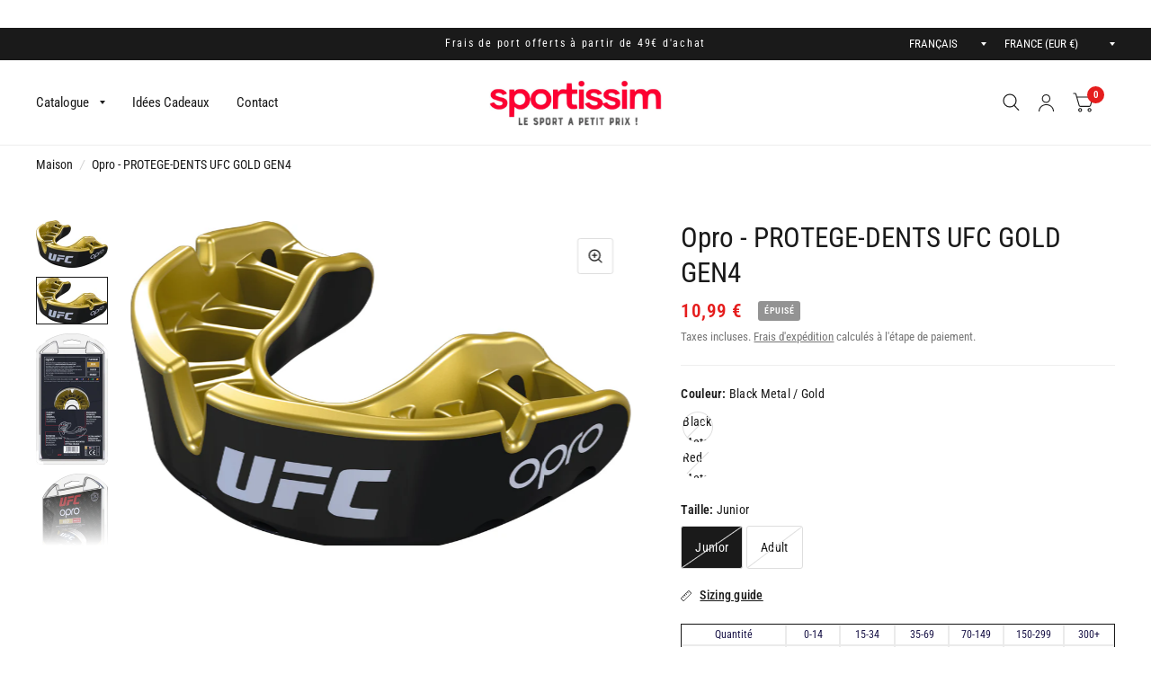

--- FILE ---
content_type: text/html; charset=utf-8
request_url: https://sportissim.fr/products/protege-dents-ufc-gold-gen4-pas-cher
body_size: 28917
content:
<!doctype html><html class="no-js" lang="fr" dir="ltr">
<head>
	<meta charset="utf-8">
	<meta http-equiv="X-UA-Compatible" content="IE=edge,chrome=1">
	<meta name="viewport" content="width=device-width, initial-scale=1, maximum-scale=5, viewport-fit=cover">
	<meta name="theme-color" content="#ffffff">
  
<link rel="stylesheet" href="https://cdn.ayroui.com/1.0/css/bootstrap.min.css" />

  <!-- Google tag (gtag.js) -->
<script async src="https://www.googletagmanager.com/gtag/js?id=G-YR8WXEGDSN"></script>
<script async src="https://www.googletagmanager.com/gtag/js?id=AW-11040652173"></script>
  <script>
    window.dataLayer = window.dataLayer || [];
    function gtag(){dataLayer.push(arguments);}
    gtag('js', new Date());
    gtag('config', 'AW-11040652173');
    gtag('config', 'G-YR8WXEGDSN');
  </script>


  
	<link rel="canonical" href="https://sportissim.fr/products/protege-dents-ufc-gold-gen4-pas-cher">
	<link rel="preconnect" href="https://cdn.shopify.com" crossorigin>
	<link rel="preload" as="style" href="//sportissim.fr/cdn/shop/t/5/assets/app.css?v=104024599604449201161678108142">
<link rel="preload" as="style" href="//sportissim.fr/cdn/shop/t/5/assets/product.css?v=109954016028776326771678108144">
<link rel="preload" as="image" href="//sportissim.fr/cdn/shop/products/1236131_original_fe4cbe56-1a19-4ea3-8187-91d2d96dddd4_20x_crop_center.jpg?v=1670434509" imagesrcset="//sportissim.fr/cdn/shop/products/1236131_original_fe4cbe56-1a19-4ea3-8187-91d2d96dddd4_375x_crop_center.jpg?v=1670434509 375w,//sportissim.fr/cdn/shop/products/1236131_original_fe4cbe56-1a19-4ea3-8187-91d2d96dddd4_640x_crop_center.jpg?v=1670434509 640w,//sportissim.fr/cdn/shop/products/1236131_original_fe4cbe56-1a19-4ea3-8187-91d2d96dddd4_960x_crop_center.jpg?v=1670434509 960w" imagesizes="auto">



<link rel="preload" as="script" href="//sportissim.fr/cdn/shop/t/5/assets/animations.min.js?v=26867815793120422421678108142">

<link rel="preload" as="script" href="//sportissim.fr/cdn/shop/t/5/assets/vendor.min.js?v=78683302940824761911678108145">
<link rel="preload" as="script" href="//sportissim.fr/cdn/shop/t/5/assets/app.min.js?v=41906148936863602991678108142">

<script>
window.lazySizesConfig = window.lazySizesConfig || {};
window.lazySizesConfig.expand = 150;
window.lazySizesConfig.loadMode = 1;
window.lazySizesConfig.loadHidden = false;
</script>


	<link rel="icon" type="image/png" href="//sportissim.fr/cdn/shop/files/favicon_dbdc566e-645b-47b2-b63f-0c1e3d63c156.jpg?crop=center&height=32&v=1678109961&width=32">

	<title>
	Opro OP1500 - PROTEGE-DENTS UFC GOLD GEN4 &ndash; SPORTISSIM.FR
	</title>

	
	<meta name="description" content="Opro détenteur officiel de la licence UFC. Confort et sécurité grâce à ses ailettes brevetées qui épousent la forme des dents lors du moulage. Son support d’installation garantit une épaisseur minimale de la surface mordue, facilite le moulage et offre plus d’amortie et de protection (coussins d&#39;air). Technologie antimicrobienne Biomaster (formation des bactéries évitée jusqu’à 99.99 %). Zones extensibles pour un ajustement optimal. Ouverture au niveau du palais pour une meilleure respiration et élocution. Packaging compatible à la présentation sur broche. Livré avec étui et mode d&#39;emploi. Certification CE. Sans latex. Ne convient pas aux porteurs d’appareils orthodontiques fixes. Peut être utilisé pour tous les sports de contact. Disponible en version Junior (- de 7 ans) et Senior (+ de 7 ans).">
	
<link rel="preconnect" href="https://fonts.shopifycdn.com" crossorigin>

<meta property="og:site_name" content="SPORTISSIM.FR">
<meta property="og:url" content="https://sportissim.fr/products/protege-dents-ufc-gold-gen4-pas-cher">
<meta property="og:title" content="Opro OP1500 - PROTEGE-DENTS UFC GOLD GEN4">
<meta property="og:type" content="product">
<meta property="og:description" content="Opro détenteur officiel de la licence UFC. Confort et sécurité grâce à ses ailettes brevetées qui épousent la forme des dents lors du moulage. Son support d’installation garantit une épaisseur minimale de la surface mordue, facilite le moulage et offre plus d’amortie et de protection (coussins d&#39;air). Technologie antimicrobienne Biomaster (formation des bactéries évitée jusqu’à 99.99 %). Zones extensibles pour un ajustement optimal. Ouverture au niveau du palais pour une meilleure respiration et élocution. Packaging compatible à la présentation sur broche. Livré avec étui et mode d&#39;emploi. Certification CE. Sans latex. Ne convient pas aux porteurs d’appareils orthodontiques fixes. Peut être utilisé pour tous les sports de contact. Disponible en version Junior (- de 7 ans) et Senior (+ de 7 ans)."><meta property="og:image" content="http://sportissim.fr/cdn/shop/products/517569_original.jpg?v=1671554278">
  <meta property="og:image:secure_url" content="https://sportissim.fr/cdn/shop/products/517569_original.jpg?v=1671554278">
  <meta property="og:image:width" content="3778">
  <meta property="og:image:height" content="2500"><meta property="og:price:amount" content="10,99">
  <meta property="og:price:currency" content="EUR"><meta name="twitter:card" content="summary_large_image">
<meta name="twitter:title" content="Opro OP1500 - PROTEGE-DENTS UFC GOLD GEN4">
<meta name="twitter:description" content="Opro détenteur officiel de la licence UFC. Confort et sécurité grâce à ses ailettes brevetées qui épousent la forme des dents lors du moulage. Son support d’installation garantit une épaisseur minimale de la surface mordue, facilite le moulage et offre plus d’amortie et de protection (coussins d&#39;air). Technologie antimicrobienne Biomaster (formation des bactéries évitée jusqu’à 99.99 %). Zones extensibles pour un ajustement optimal. Ouverture au niveau du palais pour une meilleure respiration et élocution. Packaging compatible à la présentation sur broche. Livré avec étui et mode d&#39;emploi. Certification CE. Sans latex. Ne convient pas aux porteurs d’appareils orthodontiques fixes. Peut être utilisé pour tous les sports de contact. Disponible en version Junior (- de 7 ans) et Senior (+ de 7 ans).">


	<link href="//sportissim.fr/cdn/shop/t/5/assets/app.css?v=104024599604449201161678108142" rel="stylesheet" type="text/css" media="all" />

	<style data-shopify>
	@font-face {
  font-family: "Roboto Condensed";
  font-weight: 400;
  font-style: normal;
  font-display: swap;
  src: url("//sportissim.fr/cdn/fonts/roboto_condensed/robotocondensed_n4.01812de96ca5a5e9d19bef3ca9cc80dd1bf6c8b8.woff2") format("woff2"),
       url("//sportissim.fr/cdn/fonts/roboto_condensed/robotocondensed_n4.3930e6ddba458dc3cb725a82a2668eac3c63c104.woff") format("woff");
}

@font-face {
  font-family: "Roboto Condensed";
  font-weight: 500;
  font-style: normal;
  font-display: swap;
  src: url("//sportissim.fr/cdn/fonts/roboto_condensed/robotocondensed_n5.753e8e75cdb3aced074986880588a95576768e7a.woff2") format("woff2"),
       url("//sportissim.fr/cdn/fonts/roboto_condensed/robotocondensed_n5.d077911a9ecebd041d38bbe886c8dc56d626fe74.woff") format("woff");
}

@font-face {
  font-family: "Roboto Condensed";
  font-weight: 600;
  font-style: normal;
  font-display: swap;
  src: url("//sportissim.fr/cdn/fonts/roboto_condensed/robotocondensed_n6.c516dc992de767fe135f0d2baded23e033d4e3ea.woff2") format("woff2"),
       url("//sportissim.fr/cdn/fonts/roboto_condensed/robotocondensed_n6.881fbb9b185667f58f34ac71cbecd9f5ba6c3efe.woff") format("woff");
}

@font-face {
  font-family: "Roboto Condensed";
  font-weight: 400;
  font-style: italic;
  font-display: swap;
  src: url("//sportissim.fr/cdn/fonts/roboto_condensed/robotocondensed_i4.05c7f163ad2c00a3c4257606d1227691aff9070b.woff2") format("woff2"),
       url("//sportissim.fr/cdn/fonts/roboto_condensed/robotocondensed_i4.04d9d87e0a45b49fc67a5b9eb5059e1540f5cda3.woff") format("woff");
}

@font-face {
  font-family: "Roboto Condensed";
  font-weight: 600;
  font-style: italic;
  font-display: swap;
  src: url("//sportissim.fr/cdn/fonts/roboto_condensed/robotocondensed_i6.c9770aa95711259894f917065fd1d7cc3bcfa122.woff2") format("woff2"),
       url("//sportissim.fr/cdn/fonts/roboto_condensed/robotocondensed_i6.cc02aa89ebb03a4bf4511145d33241da8320978a.woff") format("woff");
}


		@font-face {
  font-family: "Roboto Condensed";
  font-weight: 700;
  font-style: italic;
  font-display: swap;
  src: url("//sportissim.fr/cdn/fonts/roboto_condensed/robotocondensed_i7.bed9f3a01efda68cdff8b63e6195c957a0da68cb.woff2") format("woff2"),
       url("//sportissim.fr/cdn/fonts/roboto_condensed/robotocondensed_i7.9ca5759a0bcf75a82b270218eab4c83ec254abf8.woff") format("woff");
}

@font-face {
  font-family: "Roboto Condensed";
  font-weight: 400;
  font-style: italic;
  font-display: swap;
  src: url("//sportissim.fr/cdn/fonts/roboto_condensed/robotocondensed_i4.05c7f163ad2c00a3c4257606d1227691aff9070b.woff2") format("woff2"),
       url("//sportissim.fr/cdn/fonts/roboto_condensed/robotocondensed_i4.04d9d87e0a45b49fc67a5b9eb5059e1540f5cda3.woff") format("woff");
}

h1,h2,h3,h4,h5,h6,
	.h1,.h2,.h3,.h4,.h5,.h6,
	.logolink.text-logo,
	.customer-addresses .my-address .address-index {
		font-style: italic;
		font-weight: 700;
		font-family: "Roboto Condensed", sans-serif;
	}
	body,
	.body-font,
	.thb-product-detail .product-title {
		font-style: normal;
		font-weight: 400;
		font-family: "Roboto Condensed", sans-serif;
	}
	:root {
		--font-body-scale: 1.05;
		--font-heading-scale: 1.1;
		--font-navigation-scale: 1.0;
		--font-product-title-scale: 1.0;
		--font-product-title-line-height-scale: 1.0;
		--button-letter-spacing: 0.2em;--bg-body: #ffffff;
			--bg-body-rgb: 255, 255, 255;
			--bg-color-side-panel-footer: #fafafa;--color-accent: #1a1a1a;
			--color-accent-rgb: 26, 26, 26;--color-accent2: #e51d1d;--color-accent3: #f6f6f0;--color-border: #eeeeee;--color-overlay-rgb: 15, 15, 16;--color-form-border: #dedede;--color-announcement-bar-text: #ffffff;--color-announcement-bar-bg: #1a1a1a;--color-header-bg: #ffffff;
			--color-header-bg-rgb: 255, 255, 255;--color-header-text: #1a1a1a;
			--color-header-text-rgb: 26, 26, 26;--color-header-links: #1a1a1a;--color-header-links-hover: #e51d1d;--color-header-icons: #1a1a1a;--solid-button-label: #ffffff;--outline-button-label: #103a3a;--color-price: #e51d1d;--color-star: #f1b824;--section-spacing-mobile: 50px;--section-spacing-desktop: 100px;--button-border-radius: 26px;--color-badge-text: #ffffff;--color-badge-sold-out: #939393;--color-badge-sale: #c25b41;--badge-corner-radius: 3px;--color-inventory-instock: #279A4B;--color-inventory-lowstock: #FB9E5B;--color-footer-bar-bg: #e51d1d;--color-footer-bar-text: #ffffff;--color-footer-text: #a3a3a3;
			--color-footer-text-rgb: 163, 163, 163;--color-footer-link: #ffffff;--color-footer-link-hover: #e51d1d;--color-footer-border: #ffffff;
			--color-footer-border-rgb: 255, 255, 255;--color-footer-bg: #1a1a1a;}
</style>


	<script>
		window.theme = window.theme || {};
		theme = {
			settings: {
				money_with_currency_format:"{{amount_with_comma_separator}} €",
				cart_drawer:true},
			routes: {
				root_url: '/',
				cart_url: '/cart',
				cart_add_url: '/cart/add',
				search_url: '/search',
				cart_change_url: '/cart/change',
				cart_update_url: '/cart/update',
				predictive_search_url: '/search/suggest',
			},
			variantStrings: {
        addToCart: `Ajouter au panier`,
        soldOut: `Épuisé`,
        unavailable: `Non disponible`,
      }
		};
	</script>
	<script>window.performance && window.performance.mark && window.performance.mark('shopify.content_for_header.start');</script><meta id="shopify-digital-wallet" name="shopify-digital-wallet" content="/68937908537/digital_wallets/dialog">
<meta name="shopify-checkout-api-token" content="77b40e3984fd862bfaad4eb79e276477">
<link rel="alternate" hreflang="x-default" href="https://sportissim.fr/products/protege-dents-ufc-gold-gen4-pas-cher">
<link rel="alternate" hreflang="es" href="https://sportissim.fr/es/products/protege-dents-ufc-gold-gen4-pas-cher">
<link rel="alternate" type="application/json+oembed" href="https://sportissim.fr/products/protege-dents-ufc-gold-gen4-pas-cher.oembed">
<script async="async" src="/checkouts/internal/preloads.js?locale=fr-FR"></script>
<script id="apple-pay-shop-capabilities" type="application/json">{"shopId":68937908537,"countryCode":"FR","currencyCode":"EUR","merchantCapabilities":["supports3DS"],"merchantId":"gid:\/\/shopify\/Shop\/68937908537","merchantName":"SPORTISSIM.FR","requiredBillingContactFields":["postalAddress","email","phone"],"requiredShippingContactFields":["postalAddress","email","phone"],"shippingType":"shipping","supportedNetworks":["visa","masterCard","amex"],"total":{"type":"pending","label":"SPORTISSIM.FR","amount":"1.00"},"shopifyPaymentsEnabled":false,"supportsSubscriptions":false}</script>
<script id="shopify-features" type="application/json">{"accessToken":"77b40e3984fd862bfaad4eb79e276477","betas":["rich-media-storefront-analytics"],"domain":"sportissim.fr","predictiveSearch":true,"shopId":68937908537,"locale":"fr"}</script>
<script>var Shopify = Shopify || {};
Shopify.shop = "sportissim.myshopify.com";
Shopify.locale = "fr";
Shopify.currency = {"active":"EUR","rate":"1.0"};
Shopify.country = "FR";
Shopify.theme = {"name":"SPORTISSIM ARTHUR DEV","id":145532158265,"schema_name":"Habitat","schema_version":"1.7.1","theme_store_id":1581,"role":"main"};
Shopify.theme.handle = "null";
Shopify.theme.style = {"id":null,"handle":null};
Shopify.cdnHost = "sportissim.fr/cdn";
Shopify.routes = Shopify.routes || {};
Shopify.routes.root = "/";</script>
<script type="module">!function(o){(o.Shopify=o.Shopify||{}).modules=!0}(window);</script>
<script>!function(o){function n(){var o=[];function n(){o.push(Array.prototype.slice.apply(arguments))}return n.q=o,n}var t=o.Shopify=o.Shopify||{};t.loadFeatures=n(),t.autoloadFeatures=n()}(window);</script>
<script id="shop-js-analytics" type="application/json">{"pageType":"product"}</script>
<script defer="defer" async type="module" src="//sportissim.fr/cdn/shopifycloud/shop-js/modules/v2/client.init-shop-cart-sync_CK653pj-.fr.esm.js"></script>
<script defer="defer" async type="module" src="//sportissim.fr/cdn/shopifycloud/shop-js/modules/v2/chunk.common_THX2l5vq.esm.js"></script>
<script type="module">
  await import("//sportissim.fr/cdn/shopifycloud/shop-js/modules/v2/client.init-shop-cart-sync_CK653pj-.fr.esm.js");
await import("//sportissim.fr/cdn/shopifycloud/shop-js/modules/v2/chunk.common_THX2l5vq.esm.js");

  window.Shopify.SignInWithShop?.initShopCartSync?.({"fedCMEnabled":true,"windoidEnabled":true});

</script>
<script>(function() {
  var isLoaded = false;
  function asyncLoad() {
    if (isLoaded) return;
    isLoaded = true;
    var urls = ["https:\/\/cloudsearch-1f874.kxcdn.com\/shopify.js?srp=\/a\/search\u0026filtersEnabled=1\u0026shop=sportissim.myshopify.com","https:\/\/static.klaviyo.com\/onsite\/js\/klaviyo.js?company_id=SmsnrW\u0026shop=sportissim.myshopify.com","https:\/\/static.klaviyo.com\/onsite\/js\/klaviyo.js?company_id=SmsnrW\u0026shop=sportissim.myshopify.com","https:\/\/woolyfeed-tags.nyc3.cdn.digitaloceanspaces.com\/sportissim.myshopify.com\/7370170627.js?shop=sportissim.myshopify.com"];
    for (var i = 0; i < urls.length; i++) {
      var s = document.createElement('script');
      s.type = 'text/javascript';
      s.async = true;
      s.src = urls[i];
      var x = document.getElementsByTagName('script')[0];
      x.parentNode.insertBefore(s, x);
    }
  };
  if(window.attachEvent) {
    window.attachEvent('onload', asyncLoad);
  } else {
    window.addEventListener('load', asyncLoad, false);
  }
})();</script>
<script id="__st">var __st={"a":68937908537,"offset":3600,"reqid":"a71d0ada-d66f-4baa-890c-923dfc3ab491-1767619848","pageurl":"sportissim.fr\/products\/protege-dents-ufc-gold-gen4-pas-cher","u":"c3e5e0f97e13","p":"product","rtyp":"product","rid":8027828519225};</script>
<script>window.ShopifyPaypalV4VisibilityTracking = true;</script>
<script id="captcha-bootstrap">!function(){'use strict';const t='contact',e='account',n='new_comment',o=[[t,t],['blogs',n],['comments',n],[t,'customer']],c=[[e,'customer_login'],[e,'guest_login'],[e,'recover_customer_password'],[e,'create_customer']],r=t=>t.map((([t,e])=>`form[action*='/${t}']:not([data-nocaptcha='true']) input[name='form_type'][value='${e}']`)).join(','),a=t=>()=>t?[...document.querySelectorAll(t)].map((t=>t.form)):[];function s(){const t=[...o],e=r(t);return a(e)}const i='password',u='form_key',d=['recaptcha-v3-token','g-recaptcha-response','h-captcha-response',i],f=()=>{try{return window.sessionStorage}catch{return}},m='__shopify_v',_=t=>t.elements[u];function p(t,e,n=!1){try{const o=window.sessionStorage,c=JSON.parse(o.getItem(e)),{data:r}=function(t){const{data:e,action:n}=t;return t[m]||n?{data:e,action:n}:{data:t,action:n}}(c);for(const[e,n]of Object.entries(r))t.elements[e]&&(t.elements[e].value=n);n&&o.removeItem(e)}catch(o){console.error('form repopulation failed',{error:o})}}const l='form_type',E='cptcha';function T(t){t.dataset[E]=!0}const w=window,h=w.document,L='Shopify',v='ce_forms',y='captcha';let A=!1;((t,e)=>{const n=(g='f06e6c50-85a8-45c8-87d0-21a2b65856fe',I='https://cdn.shopify.com/shopifycloud/storefront-forms-hcaptcha/ce_storefront_forms_captcha_hcaptcha.v1.5.2.iife.js',D={infoText:'Protégé par hCaptcha',privacyText:'Confidentialité',termsText:'Conditions'},(t,e,n)=>{const o=w[L][v],c=o.bindForm;if(c)return c(t,g,e,D).then(n);var r;o.q.push([[t,g,e,D],n]),r=I,A||(h.body.append(Object.assign(h.createElement('script'),{id:'captcha-provider',async:!0,src:r})),A=!0)});var g,I,D;w[L]=w[L]||{},w[L][v]=w[L][v]||{},w[L][v].q=[],w[L][y]=w[L][y]||{},w[L][y].protect=function(t,e){n(t,void 0,e),T(t)},Object.freeze(w[L][y]),function(t,e,n,w,h,L){const[v,y,A,g]=function(t,e,n){const i=e?o:[],u=t?c:[],d=[...i,...u],f=r(d),m=r(i),_=r(d.filter((([t,e])=>n.includes(e))));return[a(f),a(m),a(_),s()]}(w,h,L),I=t=>{const e=t.target;return e instanceof HTMLFormElement?e:e&&e.form},D=t=>v().includes(t);t.addEventListener('submit',(t=>{const e=I(t);if(!e)return;const n=D(e)&&!e.dataset.hcaptchaBound&&!e.dataset.recaptchaBound,o=_(e),c=g().includes(e)&&(!o||!o.value);(n||c)&&t.preventDefault(),c&&!n&&(function(t){try{if(!f())return;!function(t){const e=f();if(!e)return;const n=_(t);if(!n)return;const o=n.value;o&&e.removeItem(o)}(t);const e=Array.from(Array(32),(()=>Math.random().toString(36)[2])).join('');!function(t,e){_(t)||t.append(Object.assign(document.createElement('input'),{type:'hidden',name:u})),t.elements[u].value=e}(t,e),function(t,e){const n=f();if(!n)return;const o=[...t.querySelectorAll(`input[type='${i}']`)].map((({name:t})=>t)),c=[...d,...o],r={};for(const[a,s]of new FormData(t).entries())c.includes(a)||(r[a]=s);n.setItem(e,JSON.stringify({[m]:1,action:t.action,data:r}))}(t,e)}catch(e){console.error('failed to persist form',e)}}(e),e.submit())}));const S=(t,e)=>{t&&!t.dataset[E]&&(n(t,e.some((e=>e===t))),T(t))};for(const o of['focusin','change'])t.addEventListener(o,(t=>{const e=I(t);D(e)&&S(e,y())}));const B=e.get('form_key'),M=e.get(l),P=B&&M;t.addEventListener('DOMContentLoaded',(()=>{const t=y();if(P)for(const e of t)e.elements[l].value===M&&p(e,B);[...new Set([...A(),...v().filter((t=>'true'===t.dataset.shopifyCaptcha))])].forEach((e=>S(e,t)))}))}(h,new URLSearchParams(w.location.search),n,t,e,['guest_login'])})(!0,!0)}();</script>
<script integrity="sha256-4kQ18oKyAcykRKYeNunJcIwy7WH5gtpwJnB7kiuLZ1E=" data-source-attribution="shopify.loadfeatures" defer="defer" src="//sportissim.fr/cdn/shopifycloud/storefront/assets/storefront/load_feature-a0a9edcb.js" crossorigin="anonymous"></script>
<script data-source-attribution="shopify.dynamic_checkout.dynamic.init">var Shopify=Shopify||{};Shopify.PaymentButton=Shopify.PaymentButton||{isStorefrontPortableWallets:!0,init:function(){window.Shopify.PaymentButton.init=function(){};var t=document.createElement("script");t.src="https://sportissim.fr/cdn/shopifycloud/portable-wallets/latest/portable-wallets.fr.js",t.type="module",document.head.appendChild(t)}};
</script>
<script data-source-attribution="shopify.dynamic_checkout.buyer_consent">
  function portableWalletsHideBuyerConsent(e){var t=document.getElementById("shopify-buyer-consent"),n=document.getElementById("shopify-subscription-policy-button");t&&n&&(t.classList.add("hidden"),t.setAttribute("aria-hidden","true"),n.removeEventListener("click",e))}function portableWalletsShowBuyerConsent(e){var t=document.getElementById("shopify-buyer-consent"),n=document.getElementById("shopify-subscription-policy-button");t&&n&&(t.classList.remove("hidden"),t.removeAttribute("aria-hidden"),n.addEventListener("click",e))}window.Shopify?.PaymentButton&&(window.Shopify.PaymentButton.hideBuyerConsent=portableWalletsHideBuyerConsent,window.Shopify.PaymentButton.showBuyerConsent=portableWalletsShowBuyerConsent);
</script>
<script data-source-attribution="shopify.dynamic_checkout.cart.bootstrap">document.addEventListener("DOMContentLoaded",(function(){function t(){return document.querySelector("shopify-accelerated-checkout-cart, shopify-accelerated-checkout")}if(t())Shopify.PaymentButton.init();else{new MutationObserver((function(e,n){t()&&(Shopify.PaymentButton.init(),n.disconnect())})).observe(document.body,{childList:!0,subtree:!0})}}));
</script>
<link id="shopify-accelerated-checkout-styles" rel="stylesheet" media="screen" href="https://sportissim.fr/cdn/shopifycloud/portable-wallets/latest/accelerated-checkout-backwards-compat.css" crossorigin="anonymous">
<style id="shopify-accelerated-checkout-cart">
        #shopify-buyer-consent {
  margin-top: 1em;
  display: inline-block;
  width: 100%;
}

#shopify-buyer-consent.hidden {
  display: none;
}

#shopify-subscription-policy-button {
  background: none;
  border: none;
  padding: 0;
  text-decoration: underline;
  font-size: inherit;
  cursor: pointer;
}

#shopify-subscription-policy-button::before {
  box-shadow: none;
}

      </style>

<script>window.performance && window.performance.mark && window.performance.mark('shopify.content_for_header.end');</script> <!-- Header hook for plugins -->

	<script>document.documentElement.className = document.documentElement.className.replace('no-js', 'js');</script>
<!-- BEGIN app block: shopify://apps/consentmo-gdpr/blocks/gdpr_cookie_consent/4fbe573f-a377-4fea-9801-3ee0858cae41 -->


<!-- END app block --><!-- BEGIN app block: shopify://apps/scroll-freely/blocks/scroll-freely/ab81353f-60e9-48db-81f5-5b6037635a06 --><script src=https://cdn.shopify.com/extensions/019b68bd-f1d5-761f-babe-7c906cb42473/load-more-infinite-scroll-633/assets/eosh-loadmoreAndinfinitescroll.js defer="defer"></script>


  
<script src=https://cdn.shopify.com/extensions/019b68bd-f1d5-761f-babe-7c906cb42473/load-more-infinite-scroll-633/assets/eosh-storefront.js defer="defer"></script>

<!-- END app block --><script src="https://cdn.shopify.com/extensions/019b8e45-64b3-7d30-b9c8-8fd85a987520/consentmo-gdpr-547/assets/consentmo_cookie_consent.js" type="text/javascript" defer="defer"></script>
<link href="https://monorail-edge.shopifysvc.com" rel="dns-prefetch">
<script>(function(){if ("sendBeacon" in navigator && "performance" in window) {try {var session_token_from_headers = performance.getEntriesByType('navigation')[0].serverTiming.find(x => x.name == '_s').description;} catch {var session_token_from_headers = undefined;}var session_cookie_matches = document.cookie.match(/_shopify_s=([^;]*)/);var session_token_from_cookie = session_cookie_matches && session_cookie_matches.length === 2 ? session_cookie_matches[1] : "";var session_token = session_token_from_headers || session_token_from_cookie || "";function handle_abandonment_event(e) {var entries = performance.getEntries().filter(function(entry) {return /monorail-edge.shopifysvc.com/.test(entry.name);});if (!window.abandonment_tracked && entries.length === 0) {window.abandonment_tracked = true;var currentMs = Date.now();var navigation_start = performance.timing.navigationStart;var payload = {shop_id: 68937908537,url: window.location.href,navigation_start,duration: currentMs - navigation_start,session_token,page_type: "product"};window.navigator.sendBeacon("https://monorail-edge.shopifysvc.com/v1/produce", JSON.stringify({schema_id: "online_store_buyer_site_abandonment/1.1",payload: payload,metadata: {event_created_at_ms: currentMs,event_sent_at_ms: currentMs}}));}}window.addEventListener('pagehide', handle_abandonment_event);}}());</script>
<script id="web-pixels-manager-setup">(function e(e,d,r,n,o){if(void 0===o&&(o={}),!Boolean(null===(a=null===(i=window.Shopify)||void 0===i?void 0:i.analytics)||void 0===a?void 0:a.replayQueue)){var i,a;window.Shopify=window.Shopify||{};var t=window.Shopify;t.analytics=t.analytics||{};var s=t.analytics;s.replayQueue=[],s.publish=function(e,d,r){return s.replayQueue.push([e,d,r]),!0};try{self.performance.mark("wpm:start")}catch(e){}var l=function(){var e={modern:/Edge?\/(1{2}[4-9]|1[2-9]\d|[2-9]\d{2}|\d{4,})\.\d+(\.\d+|)|Firefox\/(1{2}[4-9]|1[2-9]\d|[2-9]\d{2}|\d{4,})\.\d+(\.\d+|)|Chrom(ium|e)\/(9{2}|\d{3,})\.\d+(\.\d+|)|(Maci|X1{2}).+ Version\/(15\.\d+|(1[6-9]|[2-9]\d|\d{3,})\.\d+)([,.]\d+|)( \(\w+\)|)( Mobile\/\w+|) Safari\/|Chrome.+OPR\/(9{2}|\d{3,})\.\d+\.\d+|(CPU[ +]OS|iPhone[ +]OS|CPU[ +]iPhone|CPU IPhone OS|CPU iPad OS)[ +]+(15[._]\d+|(1[6-9]|[2-9]\d|\d{3,})[._]\d+)([._]\d+|)|Android:?[ /-](13[3-9]|1[4-9]\d|[2-9]\d{2}|\d{4,})(\.\d+|)(\.\d+|)|Android.+Firefox\/(13[5-9]|1[4-9]\d|[2-9]\d{2}|\d{4,})\.\d+(\.\d+|)|Android.+Chrom(ium|e)\/(13[3-9]|1[4-9]\d|[2-9]\d{2}|\d{4,})\.\d+(\.\d+|)|SamsungBrowser\/([2-9]\d|\d{3,})\.\d+/,legacy:/Edge?\/(1[6-9]|[2-9]\d|\d{3,})\.\d+(\.\d+|)|Firefox\/(5[4-9]|[6-9]\d|\d{3,})\.\d+(\.\d+|)|Chrom(ium|e)\/(5[1-9]|[6-9]\d|\d{3,})\.\d+(\.\d+|)([\d.]+$|.*Safari\/(?![\d.]+ Edge\/[\d.]+$))|(Maci|X1{2}).+ Version\/(10\.\d+|(1[1-9]|[2-9]\d|\d{3,})\.\d+)([,.]\d+|)( \(\w+\)|)( Mobile\/\w+|) Safari\/|Chrome.+OPR\/(3[89]|[4-9]\d|\d{3,})\.\d+\.\d+|(CPU[ +]OS|iPhone[ +]OS|CPU[ +]iPhone|CPU IPhone OS|CPU iPad OS)[ +]+(10[._]\d+|(1[1-9]|[2-9]\d|\d{3,})[._]\d+)([._]\d+|)|Android:?[ /-](13[3-9]|1[4-9]\d|[2-9]\d{2}|\d{4,})(\.\d+|)(\.\d+|)|Mobile Safari.+OPR\/([89]\d|\d{3,})\.\d+\.\d+|Android.+Firefox\/(13[5-9]|1[4-9]\d|[2-9]\d{2}|\d{4,})\.\d+(\.\d+|)|Android.+Chrom(ium|e)\/(13[3-9]|1[4-9]\d|[2-9]\d{2}|\d{4,})\.\d+(\.\d+|)|Android.+(UC? ?Browser|UCWEB|U3)[ /]?(15\.([5-9]|\d{2,})|(1[6-9]|[2-9]\d|\d{3,})\.\d+)\.\d+|SamsungBrowser\/(5\.\d+|([6-9]|\d{2,})\.\d+)|Android.+MQ{2}Browser\/(14(\.(9|\d{2,})|)|(1[5-9]|[2-9]\d|\d{3,})(\.\d+|))(\.\d+|)|K[Aa][Ii]OS\/(3\.\d+|([4-9]|\d{2,})\.\d+)(\.\d+|)/},d=e.modern,r=e.legacy,n=navigator.userAgent;return n.match(d)?"modern":n.match(r)?"legacy":"unknown"}(),u="modern"===l?"modern":"legacy",c=(null!=n?n:{modern:"",legacy:""})[u],f=function(e){return[e.baseUrl,"/wpm","/b",e.hashVersion,"modern"===e.buildTarget?"m":"l",".js"].join("")}({baseUrl:d,hashVersion:r,buildTarget:u}),m=function(e){var d=e.version,r=e.bundleTarget,n=e.surface,o=e.pageUrl,i=e.monorailEndpoint;return{emit:function(e){var a=e.status,t=e.errorMsg,s=(new Date).getTime(),l=JSON.stringify({metadata:{event_sent_at_ms:s},events:[{schema_id:"web_pixels_manager_load/3.1",payload:{version:d,bundle_target:r,page_url:o,status:a,surface:n,error_msg:t},metadata:{event_created_at_ms:s}}]});if(!i)return console&&console.warn&&console.warn("[Web Pixels Manager] No Monorail endpoint provided, skipping logging."),!1;try{return self.navigator.sendBeacon.bind(self.navigator)(i,l)}catch(e){}var u=new XMLHttpRequest;try{return u.open("POST",i,!0),u.setRequestHeader("Content-Type","text/plain"),u.send(l),!0}catch(e){return console&&console.warn&&console.warn("[Web Pixels Manager] Got an unhandled error while logging to Monorail."),!1}}}}({version:r,bundleTarget:l,surface:e.surface,pageUrl:self.location.href,monorailEndpoint:e.monorailEndpoint});try{o.browserTarget=l,function(e){var d=e.src,r=e.async,n=void 0===r||r,o=e.onload,i=e.onerror,a=e.sri,t=e.scriptDataAttributes,s=void 0===t?{}:t,l=document.createElement("script"),u=document.querySelector("head"),c=document.querySelector("body");if(l.async=n,l.src=d,a&&(l.integrity=a,l.crossOrigin="anonymous"),s)for(var f in s)if(Object.prototype.hasOwnProperty.call(s,f))try{l.dataset[f]=s[f]}catch(e){}if(o&&l.addEventListener("load",o),i&&l.addEventListener("error",i),u)u.appendChild(l);else{if(!c)throw new Error("Did not find a head or body element to append the script");c.appendChild(l)}}({src:f,async:!0,onload:function(){if(!function(){var e,d;return Boolean(null===(d=null===(e=window.Shopify)||void 0===e?void 0:e.analytics)||void 0===d?void 0:d.initialized)}()){var d=window.webPixelsManager.init(e)||void 0;if(d){var r=window.Shopify.analytics;r.replayQueue.forEach((function(e){var r=e[0],n=e[1],o=e[2];d.publishCustomEvent(r,n,o)})),r.replayQueue=[],r.publish=d.publishCustomEvent,r.visitor=d.visitor,r.initialized=!0}}},onerror:function(){return m.emit({status:"failed",errorMsg:"".concat(f," has failed to load")})},sri:function(e){var d=/^sha384-[A-Za-z0-9+/=]+$/;return"string"==typeof e&&d.test(e)}(c)?c:"",scriptDataAttributes:o}),m.emit({status:"loading"})}catch(e){m.emit({status:"failed",errorMsg:(null==e?void 0:e.message)||"Unknown error"})}}})({shopId: 68937908537,storefrontBaseUrl: "https://sportissim.fr",extensionsBaseUrl: "https://extensions.shopifycdn.com/cdn/shopifycloud/web-pixels-manager",monorailEndpoint: "https://monorail-edge.shopifysvc.com/unstable/produce_batch",surface: "storefront-renderer",enabledBetaFlags: ["2dca8a86","a0d5f9d2"],webPixelsConfigList: [{"id":"shopify-app-pixel","configuration":"{}","eventPayloadVersion":"v1","runtimeContext":"STRICT","scriptVersion":"0450","apiClientId":"shopify-pixel","type":"APP","privacyPurposes":["ANALYTICS","MARKETING"]},{"id":"shopify-custom-pixel","eventPayloadVersion":"v1","runtimeContext":"LAX","scriptVersion":"0450","apiClientId":"shopify-pixel","type":"CUSTOM","privacyPurposes":["ANALYTICS","MARKETING"]}],isMerchantRequest: false,initData: {"shop":{"name":"SPORTISSIM.FR","paymentSettings":{"currencyCode":"EUR"},"myshopifyDomain":"sportissim.myshopify.com","countryCode":"FR","storefrontUrl":"https:\/\/sportissim.fr"},"customer":null,"cart":null,"checkout":null,"productVariants":[{"price":{"amount":10.99,"currencyCode":"EUR"},"product":{"title":"Opro - PROTEGE-DENTS UFC GOLD GEN4","vendor":"Opro","id":"8027828519225","untranslatedTitle":"Opro - PROTEGE-DENTS UFC GOLD GEN4","url":"\/products\/protege-dents-ufc-gold-gen4-pas-cher","type":"Vêtements de sport \u003e Accessories"},"id":"44015723184441","image":{"src":"\/\/sportissim.fr\/cdn\/shop\/products\/1236131_original_fe4cbe56-1a19-4ea3-8187-91d2d96dddd4.jpg?v=1670434509"},"sku":"OP1500_61725_61723","title":"Black Metal \/ Gold \/ Junior","untranslatedTitle":"Black Metal \/ Gold \/ Junior"},{"price":{"amount":15.99,"currencyCode":"EUR"},"product":{"title":"Opro - PROTEGE-DENTS UFC GOLD GEN4","vendor":"Opro","id":"8027828519225","untranslatedTitle":"Opro - PROTEGE-DENTS UFC GOLD GEN4","url":"\/products\/protege-dents-ufc-gold-gen4-pas-cher","type":"Vêtements de sport \u003e Accessories"},"id":"44015723217209","image":{"src":"\/\/sportissim.fr\/cdn\/shop\/products\/1236131_original_fe4cbe56-1a19-4ea3-8187-91d2d96dddd4.jpg?v=1670434509"},"sku":"OP1500_61725_61724","title":"Black Metal \/ Gold \/ Adult","untranslatedTitle":"Black Metal \/ Gold \/ Adult"},{"price":{"amount":10.99,"currencyCode":"EUR"},"product":{"title":"Opro - PROTEGE-DENTS UFC GOLD GEN4","vendor":"Opro","id":"8027828519225","untranslatedTitle":"Opro - PROTEGE-DENTS UFC GOLD GEN4","url":"\/products\/protege-dents-ufc-gold-gen4-pas-cher","type":"Vêtements de sport \u003e Accessories"},"id":"44015723282745","image":{"src":"\/\/sportissim.fr\/cdn\/shop\/products\/1236132_original_2478950a-ee6c-421a-a186-4479d8f2bbab.jpg?v=1670434509"},"sku":"OP1500_61726_61723","title":"Red Metal \/ Silver \/ Junior","untranslatedTitle":"Red Metal \/ Silver \/ Junior"},{"price":{"amount":15.99,"currencyCode":"EUR"},"product":{"title":"Opro - PROTEGE-DENTS UFC GOLD GEN4","vendor":"Opro","id":"8027828519225","untranslatedTitle":"Opro - PROTEGE-DENTS UFC GOLD GEN4","url":"\/products\/protege-dents-ufc-gold-gen4-pas-cher","type":"Vêtements de sport \u003e Accessories"},"id":"44015723315513","image":{"src":"\/\/sportissim.fr\/cdn\/shop\/products\/1236132_original_2478950a-ee6c-421a-a186-4479d8f2bbab.jpg?v=1670434509"},"sku":"OP1500_61726_61724","title":"Red Metal \/ Silver \/ Adult","untranslatedTitle":"Red Metal \/ Silver \/ Adult"}],"purchasingCompany":null},},"https://sportissim.fr/cdn","da62cc92w68dfea28pcf9825a4m392e00d0",{"modern":"","legacy":""},{"shopId":"68937908537","storefrontBaseUrl":"https:\/\/sportissim.fr","extensionBaseUrl":"https:\/\/extensions.shopifycdn.com\/cdn\/shopifycloud\/web-pixels-manager","surface":"storefront-renderer","enabledBetaFlags":"[\"2dca8a86\", \"a0d5f9d2\"]","isMerchantRequest":"false","hashVersion":"da62cc92w68dfea28pcf9825a4m392e00d0","publish":"custom","events":"[[\"page_viewed\",{}],[\"product_viewed\",{\"productVariant\":{\"price\":{\"amount\":10.99,\"currencyCode\":\"EUR\"},\"product\":{\"title\":\"Opro - PROTEGE-DENTS UFC GOLD GEN4\",\"vendor\":\"Opro\",\"id\":\"8027828519225\",\"untranslatedTitle\":\"Opro - PROTEGE-DENTS UFC GOLD GEN4\",\"url\":\"\/products\/protege-dents-ufc-gold-gen4-pas-cher\",\"type\":\"Vêtements de sport \u003e Accessories\"},\"id\":\"44015723184441\",\"image\":{\"src\":\"\/\/sportissim.fr\/cdn\/shop\/products\/1236131_original_fe4cbe56-1a19-4ea3-8187-91d2d96dddd4.jpg?v=1670434509\"},\"sku\":\"OP1500_61725_61723\",\"title\":\"Black Metal \/ Gold \/ Junior\",\"untranslatedTitle\":\"Black Metal \/ Gold \/ Junior\"}}]]"});</script><script>
  window.ShopifyAnalytics = window.ShopifyAnalytics || {};
  window.ShopifyAnalytics.meta = window.ShopifyAnalytics.meta || {};
  window.ShopifyAnalytics.meta.currency = 'EUR';
  var meta = {"product":{"id":8027828519225,"gid":"gid:\/\/shopify\/Product\/8027828519225","vendor":"Opro","type":"Vêtements de sport \u003e Accessories","handle":"protege-dents-ufc-gold-gen4-pas-cher","variants":[{"id":44015723184441,"price":1099,"name":"Opro - PROTEGE-DENTS UFC GOLD GEN4 - Black Metal \/ Gold \/ Junior","public_title":"Black Metal \/ Gold \/ Junior","sku":"OP1500_61725_61723"},{"id":44015723217209,"price":1599,"name":"Opro - PROTEGE-DENTS UFC GOLD GEN4 - Black Metal \/ Gold \/ Adult","public_title":"Black Metal \/ Gold \/ Adult","sku":"OP1500_61725_61724"},{"id":44015723282745,"price":1099,"name":"Opro - PROTEGE-DENTS UFC GOLD GEN4 - Red Metal \/ Silver \/ Junior","public_title":"Red Metal \/ Silver \/ Junior","sku":"OP1500_61726_61723"},{"id":44015723315513,"price":1599,"name":"Opro - PROTEGE-DENTS UFC GOLD GEN4 - Red Metal \/ Silver \/ Adult","public_title":"Red Metal \/ Silver \/ Adult","sku":"OP1500_61726_61724"}],"remote":false},"page":{"pageType":"product","resourceType":"product","resourceId":8027828519225,"requestId":"a71d0ada-d66f-4baa-890c-923dfc3ab491-1767619848"}};
  for (var attr in meta) {
    window.ShopifyAnalytics.meta[attr] = meta[attr];
  }
</script>
<script class="analytics">
  (function () {
    var customDocumentWrite = function(content) {
      var jquery = null;

      if (window.jQuery) {
        jquery = window.jQuery;
      } else if (window.Checkout && window.Checkout.$) {
        jquery = window.Checkout.$;
      }

      if (jquery) {
        jquery('body').append(content);
      }
    };

    var hasLoggedConversion = function(token) {
      if (token) {
        return document.cookie.indexOf('loggedConversion=' + token) !== -1;
      }
      return false;
    }

    var setCookieIfConversion = function(token) {
      if (token) {
        var twoMonthsFromNow = new Date(Date.now());
        twoMonthsFromNow.setMonth(twoMonthsFromNow.getMonth() + 2);

        document.cookie = 'loggedConversion=' + token + '; expires=' + twoMonthsFromNow;
      }
    }

    var trekkie = window.ShopifyAnalytics.lib = window.trekkie = window.trekkie || [];
    if (trekkie.integrations) {
      return;
    }
    trekkie.methods = [
      'identify',
      'page',
      'ready',
      'track',
      'trackForm',
      'trackLink'
    ];
    trekkie.factory = function(method) {
      return function() {
        var args = Array.prototype.slice.call(arguments);
        args.unshift(method);
        trekkie.push(args);
        return trekkie;
      };
    };
    for (var i = 0; i < trekkie.methods.length; i++) {
      var key = trekkie.methods[i];
      trekkie[key] = trekkie.factory(key);
    }
    trekkie.load = function(config) {
      trekkie.config = config || {};
      trekkie.config.initialDocumentCookie = document.cookie;
      var first = document.getElementsByTagName('script')[0];
      var script = document.createElement('script');
      script.type = 'text/javascript';
      script.onerror = function(e) {
        var scriptFallback = document.createElement('script');
        scriptFallback.type = 'text/javascript';
        scriptFallback.onerror = function(error) {
                var Monorail = {
      produce: function produce(monorailDomain, schemaId, payload) {
        var currentMs = new Date().getTime();
        var event = {
          schema_id: schemaId,
          payload: payload,
          metadata: {
            event_created_at_ms: currentMs,
            event_sent_at_ms: currentMs
          }
        };
        return Monorail.sendRequest("https://" + monorailDomain + "/v1/produce", JSON.stringify(event));
      },
      sendRequest: function sendRequest(endpointUrl, payload) {
        // Try the sendBeacon API
        if (window && window.navigator && typeof window.navigator.sendBeacon === 'function' && typeof window.Blob === 'function' && !Monorail.isIos12()) {
          var blobData = new window.Blob([payload], {
            type: 'text/plain'
          });

          if (window.navigator.sendBeacon(endpointUrl, blobData)) {
            return true;
          } // sendBeacon was not successful

        } // XHR beacon

        var xhr = new XMLHttpRequest();

        try {
          xhr.open('POST', endpointUrl);
          xhr.setRequestHeader('Content-Type', 'text/plain');
          xhr.send(payload);
        } catch (e) {
          console.log(e);
        }

        return false;
      },
      isIos12: function isIos12() {
        return window.navigator.userAgent.lastIndexOf('iPhone; CPU iPhone OS 12_') !== -1 || window.navigator.userAgent.lastIndexOf('iPad; CPU OS 12_') !== -1;
      }
    };
    Monorail.produce('monorail-edge.shopifysvc.com',
      'trekkie_storefront_load_errors/1.1',
      {shop_id: 68937908537,
      theme_id: 145532158265,
      app_name: "storefront",
      context_url: window.location.href,
      source_url: "//sportissim.fr/cdn/s/trekkie.storefront.8f32c7f0b513e73f3235c26245676203e1209161.min.js"});

        };
        scriptFallback.async = true;
        scriptFallback.src = '//sportissim.fr/cdn/s/trekkie.storefront.8f32c7f0b513e73f3235c26245676203e1209161.min.js';
        first.parentNode.insertBefore(scriptFallback, first);
      };
      script.async = true;
      script.src = '//sportissim.fr/cdn/s/trekkie.storefront.8f32c7f0b513e73f3235c26245676203e1209161.min.js';
      first.parentNode.insertBefore(script, first);
    };
    trekkie.load(
      {"Trekkie":{"appName":"storefront","development":false,"defaultAttributes":{"shopId":68937908537,"isMerchantRequest":null,"themeId":145532158265,"themeCityHash":"10383265846680846218","contentLanguage":"fr","currency":"EUR","eventMetadataId":"1c177d22-d81a-473a-b936-a3f4af7b6525"},"isServerSideCookieWritingEnabled":true,"monorailRegion":"shop_domain","enabledBetaFlags":["65f19447"]},"Session Attribution":{},"S2S":{"facebookCapiEnabled":false,"source":"trekkie-storefront-renderer","apiClientId":580111}}
    );

    var loaded = false;
    trekkie.ready(function() {
      if (loaded) return;
      loaded = true;

      window.ShopifyAnalytics.lib = window.trekkie;

      var originalDocumentWrite = document.write;
      document.write = customDocumentWrite;
      try { window.ShopifyAnalytics.merchantGoogleAnalytics.call(this); } catch(error) {};
      document.write = originalDocumentWrite;

      window.ShopifyAnalytics.lib.page(null,{"pageType":"product","resourceType":"product","resourceId":8027828519225,"requestId":"a71d0ada-d66f-4baa-890c-923dfc3ab491-1767619848","shopifyEmitted":true});

      var match = window.location.pathname.match(/checkouts\/(.+)\/(thank_you|post_purchase)/)
      var token = match? match[1]: undefined;
      if (!hasLoggedConversion(token)) {
        setCookieIfConversion(token);
        window.ShopifyAnalytics.lib.track("Viewed Product",{"currency":"EUR","variantId":44015723184441,"productId":8027828519225,"productGid":"gid:\/\/shopify\/Product\/8027828519225","name":"Opro - PROTEGE-DENTS UFC GOLD GEN4 - Black Metal \/ Gold \/ Junior","price":"10.99","sku":"OP1500_61725_61723","brand":"Opro","variant":"Black Metal \/ Gold \/ Junior","category":"Vêtements de sport \u003e Accessories","nonInteraction":true,"remote":false},undefined,undefined,{"shopifyEmitted":true});
      window.ShopifyAnalytics.lib.track("monorail:\/\/trekkie_storefront_viewed_product\/1.1",{"currency":"EUR","variantId":44015723184441,"productId":8027828519225,"productGid":"gid:\/\/shopify\/Product\/8027828519225","name":"Opro - PROTEGE-DENTS UFC GOLD GEN4 - Black Metal \/ Gold \/ Junior","price":"10.99","sku":"OP1500_61725_61723","brand":"Opro","variant":"Black Metal \/ Gold \/ Junior","category":"Vêtements de sport \u003e Accessories","nonInteraction":true,"remote":false,"referer":"https:\/\/sportissim.fr\/products\/protege-dents-ufc-gold-gen4-pas-cher"});
      }
    });


        var eventsListenerScript = document.createElement('script');
        eventsListenerScript.async = true;
        eventsListenerScript.src = "//sportissim.fr/cdn/shopifycloud/storefront/assets/shop_events_listener-3da45d37.js";
        document.getElementsByTagName('head')[0].appendChild(eventsListenerScript);

})();</script>
  <script>
  if (!window.ga || (window.ga && typeof window.ga !== 'function')) {
    window.ga = function ga() {
      (window.ga.q = window.ga.q || []).push(arguments);
      if (window.Shopify && window.Shopify.analytics && typeof window.Shopify.analytics.publish === 'function') {
        window.Shopify.analytics.publish("ga_stub_called", {}, {sendTo: "google_osp_migration"});
      }
      console.error("Shopify's Google Analytics stub called with:", Array.from(arguments), "\nSee https://help.shopify.com/manual/promoting-marketing/pixels/pixel-migration#google for more information.");
    };
    if (window.Shopify && window.Shopify.analytics && typeof window.Shopify.analytics.publish === 'function') {
      window.Shopify.analytics.publish("ga_stub_initialized", {}, {sendTo: "google_osp_migration"});
    }
  }
</script>
<script
  defer
  src="https://sportissim.fr/cdn/shopifycloud/perf-kit/shopify-perf-kit-2.1.2.min.js"
  data-application="storefront-renderer"
  data-shop-id="68937908537"
  data-render-region="gcp-us-east1"
  data-page-type="product"
  data-theme-instance-id="145532158265"
  data-theme-name="Habitat"
  data-theme-version="1.7.1"
  data-monorail-region="shop_domain"
  data-resource-timing-sampling-rate="10"
  data-shs="true"
  data-shs-beacon="true"
  data-shs-export-with-fetch="true"
  data-shs-logs-sample-rate="1"
  data-shs-beacon-endpoint="https://sportissim.fr/api/collect"
></script>
</head>
<body class="animations-true button-uppercase-true navigation-uppercase-false product-title-uppercase-false  template-product template-product">
  
  <a class="screen-reader-shortcut" href="#main-content">Ignorer et passer au contenu</a>
	<div id="wrapper">
		<!-- BEGIN sections: header-group -->
<div id="shopify-section-sections--18235877261625__announcement-bar" class="shopify-section shopify-section-group-header-group announcement-bar-section">

		<link href="//sportissim.fr/cdn/shop/t/5/assets/announcement-bar.css?v=146194881861683738161678108142" rel="stylesheet" type="text/css" media="all" />
		
		<div class="announcement-bar">
			<div class="announcement-bar--inner">
				<div></div>
				<div class="announcement-bar--text">
					<p>Frais de port offerts à partir de 49€ d'achat</p></div>
				<div class="no-js-hidden">
					<div class="thb-localization-forms">
	<form method="post" action="/localization" id="localization_form" accept-charset="UTF-8" class="shopify-localization-form" enctype="multipart/form-data"><input type="hidden" name="form_type" value="localization" /><input type="hidden" name="utf8" value="✓" /><input type="hidden" name="_method" value="put" /><input type="hidden" name="return_to" value="/products/protege-dents-ufc-gold-gen4-pas-cher" />
<div class="select">
			<select name="language_code" class="thb-language-code resize-select">
		    
		      <option value="fr" selected="selected">français</option>
		    
		      <option value="es">Español</option>
		    
		  </select>
		</div><div class="select">
			<select name="currency_code" class="thb-currency-code resize-select">
		    
		      <option value="EUR" selected="selected">
		        France (EUR €)
		      </option>
		    
		  </select>
		</div><noscript>
			<button class="text-button">Mettre à jour le pays/la région</button>
		</noscript>
	</form>
</div>
				</div>
			</div>
		</div>
		


</div><div id="shopify-section-sections--18235877261625__header" class="shopify-section shopify-section-group-header-group header-section"><header id="header" class="header style3 header--shadow-none">
	<div class="row expanded">
		<div class="small-12 columns"><details class="mobile-toggle-wrapper">
	<summary class="mobile-toggle">
		<span></span>
		<span></span>
		<span></span>
	</summary>
	<nav id="mobile-menu" class="mobile-menu-drawer" role="dialog" tabindex="-1">
	<div class="mobile-menu-content"><ul class="mobile-menu"><li class="menu-item-has-children">
					<div class="link-container">
				    <a href="/collections/tous-nos-articles" title="Catalogue">Catalogue</a><span></span></div><ul class="sub-menu">
			        
								
							  
				        <li class="" role="none">
									<div class="link-container">
					          <a href="/collections/tous-nos-articles" title="Tous nos articles" role="menuitem">Tous nos articles</a>
										
									</div>
									
				        </li>
							
								
							  
				        <li class="" role="none">
									<div class="link-container">
					          <a href="/collections/accessoires" title="Accessoires" role="menuitem">Accessoires</a>
										
									</div>
									
				        </li>
							
								
							  
				        <li class="" role="none">
									<div class="link-container">
					          <a href="/collections/casquettes-tuques" title="Casquettes &amp; Tuques" role="menuitem">Casquettes & Tuques</a>
										
									</div>
									
				        </li>
							
								
							  
				        <li class="" role="none">
									<div class="link-container">
					          <a href="/collections/chemises" title="Chemises" role="menuitem">Chemises</a>
										
									</div>
									
				        </li>
							
								
							  
				        <li class="" role="none">
									<div class="link-container">
					          <a href="/collections/debardeurs" title="Débardeurs" role="menuitem">Débardeurs</a>
										
									</div>
									
				        </li>
							
								
							  
				        <li class="" role="none">
									<div class="link-container">
					          <a href="/collections/enfants" title="Enfants" role="menuitem">Enfants</a>
										
									</div>
									
				        </li>
							
								
							  
				        <li class="" role="none">
									<div class="link-container">
					          <a href="/collections/manches-longues" title="Manches longues" role="menuitem">Manches longues</a>
										
									</div>
									
				        </li>
							
								
							  
				        <li class="" role="none">
									<div class="link-container">
					          <a href="/collections/manteaux" title="Manteaux" role="menuitem">Manteaux</a>
										
									</div>
									
				        </li>
							
								
							  
				        <li class="" role="none">
									<div class="link-container">
					          <a href="/collections/pantalons-shorts" title="Pantalons &amp; Shorts" role="menuitem">Pantalons & Shorts</a>
										
									</div>
									
				        </li>
							
								
							  
				        <li class="" role="none">
									<div class="link-container">
					          <a href="/collections/polos" title="Polos" role="menuitem">Polos</a>
										
									</div>
									
				        </li>
							
								
							  
				        <li class="" role="none">
									<div class="link-container">
					          <a href="/collections/pulls" title="Pulls" role="menuitem">Pulls</a>
										
									</div>
									
				        </li>
							
								
							  
				        <li class="" role="none">
									<div class="link-container">
					          <a href="/collections/sacs" title="Sacs" role="menuitem">Sacs</a>
										
									</div>
									
				        </li>
							
								
							  
				        <li class="" role="none">
									<div class="link-container">
					          <a href="/collections/sous-vetements" title="Sous-vêtements" role="menuitem">Sous-vêtements</a>
										
									</div>
									
				        </li>
							
								
							  
				        <li class="" role="none">
									<div class="link-container">
					          <a href="/collections/t-shirts" title="T-Shirts" role="menuitem">T-Shirts</a>
										
									</div>
									
				        </li>
							
								
							  
				        <li class="" role="none">
									<div class="link-container">
					          <a href="/collections/vetements-de-sport" title="Vêtements de sport" role="menuitem">Vêtements de sport</a>
										
									</div>
									
				        </li>
							
				    </ul>
			    
			  </li>
		  <li class="">
					<div class="link-container">
				    <a href="/collections/idees-cadeaux" title="Idées Cadeaux">Idées Cadeaux</a></div>
			  </li>
		  <li class="">
					<div class="link-container">
				    <a href="/pages/contact" title="Contact">Contact</a></div>
			  </li>
		  
    </ul><ul class="mobile-secondary-menu">
			</ul><ul class="social-links">
	
	
	
	
	
	
	
	
	
</ul>
</div>
	<div class="thb-mobile-menu-footer">
		<div class="no-js-hidden"><div class="thb-localization-forms">
	<form method="post" action="/localization" id="localization_form" accept-charset="UTF-8" class="shopify-localization-form" enctype="multipart/form-data"><input type="hidden" name="form_type" value="localization" /><input type="hidden" name="utf8" value="✓" /><input type="hidden" name="_method" value="put" /><input type="hidden" name="return_to" value="/products/protege-dents-ufc-gold-gen4-pas-cher" />
<div class="select">
			<select name="language_code" class="thb-language-code resize-select">
		    
		      <option value="fr" selected="selected">français</option>
		    
		      <option value="es">Español</option>
		    
		  </select>
		</div><div class="select">
			<select name="currency_code" class="thb-currency-code resize-select">
		    
		      <option value="EUR" selected="selected">
		        France (EUR €)
		      </option>
		    
		  </select>
		</div><noscript>
			<button class="text-button">Mettre à jour le pays/la région</button>
		</noscript>
	</form>
</div></div><a class="thb-mobile-account-link" href="https://shopify.com/68937908537/account?locale=fr&amp;region_country=FR" title="Connexion
">
<svg width="19" height="21" viewBox="0 0 19 21" fill="none" xmlns="http://www.w3.org/2000/svg">
<path d="M9.3486 1C15.5436 1 15.5436 10.4387 9.3486 10.4387C3.15362 10.4387 3.15362 1 9.3486 1ZM1 19.9202C1.6647 9.36485 17.4579 9.31167 18.0694 19.9468L17.0857 20C16.5539 10.6145 2.56869 10.6411 2.01034 19.9734L1.02659 19.9202H1ZM9.3486 2.01034C4.45643 2.01034 4.45643 9.42836 9.3486 9.42836C14.2408 9.42836 14.2408 2.01034 9.3486 2.01034Z" fill="var(--color-header-icons, --color-accent)" stroke="var(--color-header-icons, --color-accent)" stroke-width="0.1"/>
</svg>
 Connexion
</a></div>
</nav>
<link rel="stylesheet" href="//sportissim.fr/cdn/shop/t/5/assets/mobile-menu.css?v=21727046047415559341678108144" media="print" onload="this.media='all'">
<noscript><link href="//sportissim.fr/cdn/shop/t/5/assets/mobile-menu.css?v=21727046047415559341678108144" rel="stylesheet" type="text/css" media="all" /></noscript>

</details>

<nav class="full-menu">
	<ul class="thb-full-menu" role="menubar"><li class="menu-item-has-children" data-item-title="Catalogue">
		    <a href="/collections/tous-nos-articles" title="Catalogue">Catalogue</a><ul class="sub-menu" tabindex="-1"><li class="" role="none">
			          <a href="/collections/tous-nos-articles" title="Tous nos articles" role="menuitem">Tous nos articles</a></li><li class="" role="none">
			          <a href="/collections/accessoires" title="Accessoires" role="menuitem">Accessoires</a></li><li class="" role="none">
			          <a href="/collections/casquettes-tuques" title="Casquettes &amp; Tuques" role="menuitem">Casquettes & Tuques</a></li><li class="" role="none">
			          <a href="/collections/chemises" title="Chemises" role="menuitem">Chemises</a></li><li class="" role="none">
			          <a href="/collections/debardeurs" title="Débardeurs" role="menuitem">Débardeurs</a></li><li class="" role="none">
			          <a href="/collections/enfants" title="Enfants" role="menuitem">Enfants</a></li><li class="" role="none">
			          <a href="/collections/manches-longues" title="Manches longues" role="menuitem">Manches longues</a></li><li class="" role="none">
			          <a href="/collections/manteaux" title="Manteaux" role="menuitem">Manteaux</a></li><li class="" role="none">
			          <a href="/collections/pantalons-shorts" title="Pantalons &amp; Shorts" role="menuitem">Pantalons & Shorts</a></li><li class="" role="none">
			          <a href="/collections/polos" title="Polos" role="menuitem">Polos</a></li><li class="" role="none">
			          <a href="/collections/pulls" title="Pulls" role="menuitem">Pulls</a></li><li class="" role="none">
			          <a href="/collections/sacs" title="Sacs" role="menuitem">Sacs</a></li><li class="" role="none">
			          <a href="/collections/sous-vetements" title="Sous-vêtements" role="menuitem">Sous-vêtements</a></li><li class="" role="none">
			          <a href="/collections/t-shirts" title="T-Shirts" role="menuitem">T-Shirts</a></li><li class="" role="none">
			          <a href="/collections/vetements-de-sport" title="Vêtements de sport" role="menuitem">Vêtements de sport</a></li></ul></li><li class="" >
		    <a href="/collections/idees-cadeaux" title="Idées Cadeaux">Idées Cadeaux</a></li><li class="" >
		    <a href="/pages/contact" title="Contact">Contact</a></li></ul>
</nav>


	<a class="logolink" href="/">
		<img
			src="//sportissim.fr/cdn/shop/files/sportissim_logo_b0125f95-785d-4217-87d5-7d85fbb21c2c.jpg?v=1678109936"
			class="logoimg"
			alt="SPORTISSIM.FR"
			width="1104"
			height="312"
		>
	</a>

<div class="thb-secondary-area">
	<a class="thb-secondary-item" href="/search" id="quick-search" title="Recherch">
<svg width="19" height="20" viewBox="0 0 19 20" fill="none" xmlns="http://www.w3.org/2000/svg">
<path d="M13 13.5L17.7495 18.5M15 8C15 11.866 11.866 15 8 15C4.13401 15 1 11.866 1 8C1 4.13401 4.13401 1 8 1C11.866 1 15 4.13401 15 8Z" stroke="var(--color-header-icons, --color-accent)" stroke-width="1.2" stroke-linecap="round" stroke-linejoin="round"/>
</svg>
</a>
	
    <a class="thb-secondary-item thb-secondary-myaccount" href="https://shopify.com/68937908537/account?locale=fr&amp;region_country=FR" title="Mon compte">
<svg width="19" height="21" viewBox="0 0 19 21" fill="none" xmlns="http://www.w3.org/2000/svg">
<path d="M9.3486 1C15.5436 1 15.5436 10.4387 9.3486 10.4387C3.15362 10.4387 3.15362 1 9.3486 1ZM1 19.9202C1.6647 9.36485 17.4579 9.31167 18.0694 19.9468L17.0857 20C16.5539 10.6145 2.56869 10.6411 2.01034 19.9734L1.02659 19.9202H1ZM9.3486 2.01034C4.45643 2.01034 4.45643 9.42836 9.3486 9.42836C14.2408 9.42836 14.2408 2.01034 9.3486 2.01034Z" fill="var(--color-header-icons, --color-accent)" stroke="var(--color-header-icons, --color-accent)" stroke-width="0.1"/>
</svg>
</a>
  
	<a class="thb-secondary-item thb-secondary-cart" href="/cart" id="cart-drawer-toggle"><div class="thb-secondary-item-icon">
<svg width="23" height="22" viewBox="0 0 23 22" fill="none" xmlns="http://www.w3.org/2000/svg">
<path d="M4.42858 4.45C4.12482 4.45 3.87858 4.69624 3.87858 5C3.87858 5.30376 4.12482 5.55 4.42858 5.55V4.45ZM22.3714 5L22.9003 5.1511C22.9477 4.98515 22.9145 4.80658 22.8105 4.66879C22.7066 4.53101 22.544 4.45 22.3714 4.45V5ZM19.7316 14.2396L20.2604 14.3907L19.7316 14.2396ZM18.1931 15.4V15.95V15.4ZM8.60688 15.4V15.95V15.4ZM7.06844 14.2396L6.53961 14.3907L7.06844 14.2396ZM3.45149 1.58022L3.98033 1.42913V1.42913L3.45149 1.58022ZM2.68227 1L2.68227 0.45H2.68227V1ZM1 0.45C0.696243 0.45 0.45 0.696243 0.45 1C0.45 1.30376 0.696243 1.55 1 1.55V0.45ZM9.25 19.4C9.25 19.9799 8.7799 20.45 8.2 20.45V21.55C9.38741 21.55 10.35 20.5874 10.35 19.4H9.25ZM8.2 20.45C7.6201 20.45 7.15 19.9799 7.15 19.4H6.05C6.05 20.5874 7.01259 21.55 8.2 21.55V20.45ZM7.15 19.4C7.15 18.8201 7.6201 18.35 8.2 18.35V17.25C7.01259 17.25 6.05 18.2126 6.05 19.4H7.15ZM8.2 18.35C8.7799 18.35 9.25 18.8201 9.25 19.4H10.35C10.35 18.2126 9.38741 17.25 8.2 17.25V18.35ZM19.65 19.4C19.65 19.9799 19.1799 20.45 18.6 20.45V21.55C19.7874 21.55 20.75 20.5874 20.75 19.4H19.65ZM18.6 20.45C18.0201 20.45 17.55 19.9799 17.55 19.4H16.45C16.45 20.5874 17.4126 21.55 18.6 21.55V20.45ZM17.55 19.4C17.55 18.8201 18.0201 18.35 18.6 18.35V17.25C17.4126 17.25 16.45 18.2126 16.45 19.4H17.55ZM18.6 18.35C19.1799 18.35 19.65 18.8201 19.65 19.4H20.75C20.75 18.2126 19.7874 17.25 18.6 17.25V18.35ZM4.42858 5.55H22.3714V4.45H4.42858V5.55ZM21.8426 4.8489L19.2027 14.0885L20.2604 14.3907L22.9003 5.1511L21.8426 4.8489ZM19.2027 14.0885C19.14 14.3079 19.0076 14.5009 18.8254 14.6383L19.4878 15.5164C19.8608 15.2351 20.132 14.8399 20.2604 14.3907L19.2027 14.0885ZM18.8254 14.6383C18.6433 14.7757 18.4213 14.85 18.1931 14.85V15.95C18.6603 15.95 19.1148 15.7978 19.4878 15.5164L18.8254 14.6383ZM18.1931 14.85H8.60688V15.95H18.1931V14.85ZM8.60688 14.85C8.37871 14.85 8.15674 14.7757 7.97458 14.6383L7.31216 15.5164C7.68516 15.7978 8.13967 15.95 8.60688 15.95V14.85ZM7.97458 14.6383C7.79241 14.5009 7.65997 14.3079 7.59728 14.0885L6.53961 14.3907C6.66796 14.8399 6.93916 15.2351 7.31216 15.5164L7.97458 14.6383ZM7.59728 14.0885L3.98033 1.42913L2.92265 1.73132L6.53961 14.3907L7.59728 14.0885ZM3.98033 1.42913C3.89974 1.14705 3.72945 0.898895 3.49524 0.72223L2.83282 1.60041C2.87619 1.63313 2.90773 1.67908 2.92265 1.73132L3.98033 1.42913ZM3.49524 0.72223C3.26103 0.545564 2.97564 0.45 2.68227 0.45L2.68227 1.55C2.7366 1.55 2.78945 1.5677 2.83282 1.60041L3.49524 0.72223ZM2.68227 0.45H1V1.55H2.68227V0.45Z" fill="var(--color-header-icons, --color-accent)"/>
</svg>
 <span class="thb-item-count">0</span></div></a>
</div>


</div>
	</div>
	<style data-shopify>
:root {
			--logo-height: 54px;
			--logo-height-mobile: 30px;
		}
	</style>
</header>
<div class="thb-quick-search no-js-hidden" tabindex="-1">
	<div class="thb-quick-search--form">
		<form role="search" method="get" class="searchform" action="/search">
			<fieldset>
				<input type="search" class="search-field" placeholder="Rechercher n&amp;#39;importe quoi" value="" name="q" autocomplete="off">
				<div class="thb-search-close">
<svg width="14" height="14" viewBox="0 0 14 14" fill="none" xmlns="http://www.w3.org/2000/svg">
<path d="M13 1L1 13M13 13L1 1" stroke="var(--color-header-icons, --color-accent)" stroke-width="1.5" stroke-linecap="round" stroke-linejoin="round"/>
</svg>
</div>
			</fieldset>
		</form>
	</div><div class="thb-quick-search--results-container">
		<div class="thb-quick-search--results"></div>
		<span class="loading-overlay">
<svg aria-hidden="true" focusable="false" role="presentation" class="spinner" viewBox="0 0 66 66" xmlns="http://www.w3.org/2000/svg">
	<circle class="spinner-path" fill="none" stroke-width="6" cx="33" cy="33" r="30" stroke="var(--color-accent)"></circle>
</svg>
</span>
	</div></div>

<script type="application/ld+json">
  {
    "@context": "http://schema.org",
    "@type": "Organization",
    "name": "SPORTISSIM.FR",
    
      
      "logo": "https:\/\/sportissim.fr\/cdn\/shop\/files\/sportissim_logo_b0125f95-785d-4217-87d5-7d85fbb21c2c_1104x.jpg?v=1678109936",
    
    "sameAs": [
      "",
      "",
      "",
      "",
      "",
      "",
      ""
    ],
    "url": "https:\/\/sportissim.fr"
  }
</script>

</div>
<!-- END sections: header-group -->
		<div role="main" id="main-content">
			<div id="shopify-section-template--18235876901177__breadcrumbs" class="shopify-section"><link href="//sportissim.fr/cdn/shop/t/5/assets/breadcrumbs.css?v=165561839157817226971678108142" rel="stylesheet" type="text/css" media="all" />
<scroll-shadow>
	<nav class="breadcrumbs" aria-label="breadcrumbs">
	  <a href="/" title="Maison">Maison</a>
	  
		
	  
	    <i>/</i>
	    Opro - PROTEGE-DENTS UFC GOLD GEN4
	  
	  
		
	  
		
		
	</nav>
</scroll-shadow>
</div><section id="shopify-section-template--18235876901177__main-product" class="shopify-section product-section"><link href="//sportissim.fr/cdn/shop/t/5/assets/product.css?v=109954016028776326771678108144" rel="stylesheet" type="text/css" media="all" />
<div class="thb-product-detail product">
  <div class="row align-center">
		
		<div class="small-12 large-7 columns">
			<div class="product-gallery-sticky">
	      <div class="product-gallery-container thumbnails-left" id="MediaGallery-template--18235876901177__main-product">
					<div class="product-image-container">
	          <product-slider id="Product-Slider" class="product-images"><div
									id="Slide-template--18235876901177__main-product-32412963569977"
									class="product-images__slide "
								>
											<div class="product-single__media product-single__media-image" id="Slide-Thumbnails-template--18235876901177__main-product-32412963569977"><a
													href="//sportissim.fr/cdn/shop/products/517569_original.jpg?v=1671554278"
													class="product-single__media-zoom"
													data-msrc="//sportissim.fr/cdn/shop/products/517569_original.jpg?v=1671554278&width=20"
													data-h="2500"
													data-w="3778"
													target="_blank"
													tabindex="-1"
													data-index="0"
												>
<svg width="14" height="14" viewBox="0 0 14 14" fill="none" xmlns="http://www.w3.org/2000/svg">
<path d="M4.24998 6.25022H8.24996M6.24997 4.25023V8.25021M9.96205 9.96248L12.9996 13M11.4999 6.24997C11.4999 9.14945 9.14945 11.4999 6.24997 11.4999C3.35049 11.4999 1 9.14945 1 6.24997C1 3.35049 3.35049 1 6.24997 1C9.14945 1 11.4999 3.35049 11.4999 6.24997Z" stroke="var(--color-accent)" stroke-width="1.2" stroke-linecap="round" stroke-linejoin="round"/>
</svg>
</a>
<img class="lazyload " width="3778" height="2500" data-sizes="auto" src="//sportissim.fr/cdn/shop/products/517569_original_20x_crop_center.jpg?v=1671554278" data-srcset="//sportissim.fr/cdn/shop/products/517569_original_375x_crop_center.jpg?v=1671554278 375w,//sportissim.fr/cdn/shop/products/517569_original_640x_crop_center.jpg?v=1671554278 640w,//sportissim.fr/cdn/shop/products/517569_original_960x_crop_center.jpg?v=1671554278 960w" alt="PROTEGE-DENTS UFC GOLD GEN4"  />
<noscript>
<img width="3778" height="2500" sizes="auto" src="//sportissim.fr/cdn/shop/products/517569_original_20x_crop_center.jpg?v=1671554278" srcset="//sportissim.fr/cdn/shop/products/517569_original_375x_crop_center.jpg?v=1671554278 375w,//sportissim.fr/cdn/shop/products/517569_original_640x_crop_center.jpg?v=1671554278 640w,//sportissim.fr/cdn/shop/products/517569_original_960x_crop_center.jpg?v=1671554278 960w" alt="PROTEGE-DENTS UFC GOLD GEN4" loading="lazy"  />
</noscript>
</div>
										
	              </div><div
									id="Slide-template--18235876901177__main-product-32320933986617"
									class="product-images__slide is-initial-selected"
								>
											<div class="product-single__media product-single__media-image" id="Slide-Thumbnails-template--18235876901177__main-product-32320933986617"><a
													href="//sportissim.fr/cdn/shop/products/1236131_original_fe4cbe56-1a19-4ea3-8187-91d2d96dddd4.jpg?v=1670434509"
													class="product-single__media-zoom"
													data-msrc="//sportissim.fr/cdn/shop/products/1236131_original_fe4cbe56-1a19-4ea3-8187-91d2d96dddd4.jpg?v=1670434509&width=20"
													data-h="2500"
													data-w="3778"
													target="_blank"
													tabindex="-1"
													data-index="1"
												>
<svg width="14" height="14" viewBox="0 0 14 14" fill="none" xmlns="http://www.w3.org/2000/svg">
<path d="M4.24998 6.25022H8.24996M6.24997 4.25023V8.25021M9.96205 9.96248L12.9996 13M11.4999 6.24997C11.4999 9.14945 9.14945 11.4999 6.24997 11.4999C3.35049 11.4999 1 9.14945 1 6.24997C1 3.35049 3.35049 1 6.24997 1C9.14945 1 11.4999 3.35049 11.4999 6.24997Z" stroke="var(--color-accent)" stroke-width="1.2" stroke-linecap="round" stroke-linejoin="round"/>
</svg>
</a>
<img class="lazyload " width="3778" height="2500" data-sizes="auto" src="//sportissim.fr/cdn/shop/products/1236131_original_fe4cbe56-1a19-4ea3-8187-91d2d96dddd4_20x_crop_center.jpg?v=1670434509" data-srcset="//sportissim.fr/cdn/shop/products/1236131_original_fe4cbe56-1a19-4ea3-8187-91d2d96dddd4_375x_crop_center.jpg?v=1670434509 375w,//sportissim.fr/cdn/shop/products/1236131_original_fe4cbe56-1a19-4ea3-8187-91d2d96dddd4_640x_crop_center.jpg?v=1670434509 640w,//sportissim.fr/cdn/shop/products/1236131_original_fe4cbe56-1a19-4ea3-8187-91d2d96dddd4_960x_crop_center.jpg?v=1670434509 960w" alt="Black Metal / Gold"  />
<noscript>
<img width="3778" height="2500" sizes="auto" src="//sportissim.fr/cdn/shop/products/1236131_original_fe4cbe56-1a19-4ea3-8187-91d2d96dddd4_20x_crop_center.jpg?v=1670434509" srcset="//sportissim.fr/cdn/shop/products/1236131_original_fe4cbe56-1a19-4ea3-8187-91d2d96dddd4_375x_crop_center.jpg?v=1670434509 375w,//sportissim.fr/cdn/shop/products/1236131_original_fe4cbe56-1a19-4ea3-8187-91d2d96dddd4_640x_crop_center.jpg?v=1670434509 640w,//sportissim.fr/cdn/shop/products/1236131_original_fe4cbe56-1a19-4ea3-8187-91d2d96dddd4_960x_crop_center.jpg?v=1670434509 960w" alt="Black Metal / Gold" loading="lazy"  />
</noscript>
</div>
										
	              </div><div
									id="Slide-template--18235876901177__main-product-32320934019385"
									class="product-images__slide "
								>
											<div class="product-single__media product-single__media-image" id="Slide-Thumbnails-template--18235876901177__main-product-32320934019385"><a
													href="//sportissim.fr/cdn/shop/products/1236131_back_original_ad8998fa-7e1f-4d7d-aa2d-a593c4fa29f5.jpg?v=1670434509"
													class="product-single__media-zoom"
													data-msrc="//sportissim.fr/cdn/shop/products/1236131_back_original_ad8998fa-7e1f-4d7d-aa2d-a593c4fa29f5.jpg?v=1670434509&width=20"
													data-h="2500"
													data-w="1369"
													target="_blank"
													tabindex="-1"
													data-index="2"
												>
<svg width="14" height="14" viewBox="0 0 14 14" fill="none" xmlns="http://www.w3.org/2000/svg">
<path d="M4.24998 6.25022H8.24996M6.24997 4.25023V8.25021M9.96205 9.96248L12.9996 13M11.4999 6.24997C11.4999 9.14945 9.14945 11.4999 6.24997 11.4999C3.35049 11.4999 1 9.14945 1 6.24997C1 3.35049 3.35049 1 6.24997 1C9.14945 1 11.4999 3.35049 11.4999 6.24997Z" stroke="var(--color-accent)" stroke-width="1.2" stroke-linecap="round" stroke-linejoin="round"/>
</svg>
</a>
<img class="lazyload " width="1369" height="2500" data-sizes="auto" src="//sportissim.fr/cdn/shop/products/1236131_back_original_ad8998fa-7e1f-4d7d-aa2d-a593c4fa29f5_20x_crop_center.jpg?v=1670434509" data-srcset="//sportissim.fr/cdn/shop/products/1236131_back_original_ad8998fa-7e1f-4d7d-aa2d-a593c4fa29f5_375x_crop_center.jpg?v=1670434509 375w,//sportissim.fr/cdn/shop/products/1236131_back_original_ad8998fa-7e1f-4d7d-aa2d-a593c4fa29f5_640x_crop_center.jpg?v=1670434509 640w,//sportissim.fr/cdn/shop/products/1236131_back_original_ad8998fa-7e1f-4d7d-aa2d-a593c4fa29f5_960x_crop_center.jpg?v=1670434509 960w" alt="Black Metal / Gold"  />
<noscript>
<img width="1369" height="2500" sizes="auto" src="//sportissim.fr/cdn/shop/products/1236131_back_original_ad8998fa-7e1f-4d7d-aa2d-a593c4fa29f5_20x_crop_center.jpg?v=1670434509" srcset="//sportissim.fr/cdn/shop/products/1236131_back_original_ad8998fa-7e1f-4d7d-aa2d-a593c4fa29f5_375x_crop_center.jpg?v=1670434509 375w,//sportissim.fr/cdn/shop/products/1236131_back_original_ad8998fa-7e1f-4d7d-aa2d-a593c4fa29f5_640x_crop_center.jpg?v=1670434509 640w,//sportissim.fr/cdn/shop/products/1236131_back_original_ad8998fa-7e1f-4d7d-aa2d-a593c4fa29f5_960x_crop_center.jpg?v=1670434509 960w" alt="Black Metal / Gold" loading="lazy"  />
</noscript>
</div>
										
	              </div><div
									id="Slide-template--18235876901177__main-product-32320934052153"
									class="product-images__slide "
								>
											<div class="product-single__media product-single__media-image" id="Slide-Thumbnails-template--18235876901177__main-product-32320934052153"><a
													href="//sportissim.fr/cdn/shop/products/1236131_left_original_886720aa-1858-407a-b3c4-22817581de0d.jpg?v=1670434509"
													class="product-single__media-zoom"
													data-msrc="//sportissim.fr/cdn/shop/products/1236131_left_original_886720aa-1858-407a-b3c4-22817581de0d.jpg?v=1670434509&width=20"
													data-h="2500"
													data-w="1239"
													target="_blank"
													tabindex="-1"
													data-index="3"
												>
<svg width="14" height="14" viewBox="0 0 14 14" fill="none" xmlns="http://www.w3.org/2000/svg">
<path d="M4.24998 6.25022H8.24996M6.24997 4.25023V8.25021M9.96205 9.96248L12.9996 13M11.4999 6.24997C11.4999 9.14945 9.14945 11.4999 6.24997 11.4999C3.35049 11.4999 1 9.14945 1 6.24997C1 3.35049 3.35049 1 6.24997 1C9.14945 1 11.4999 3.35049 11.4999 6.24997Z" stroke="var(--color-accent)" stroke-width="1.2" stroke-linecap="round" stroke-linejoin="round"/>
</svg>
</a>
<img class="lazyload " width="1239" height="2500" data-sizes="auto" src="//sportissim.fr/cdn/shop/products/1236131_left_original_886720aa-1858-407a-b3c4-22817581de0d_20x_crop_center.jpg?v=1670434509" data-srcset="//sportissim.fr/cdn/shop/products/1236131_left_original_886720aa-1858-407a-b3c4-22817581de0d_375x_crop_center.jpg?v=1670434509 375w,//sportissim.fr/cdn/shop/products/1236131_left_original_886720aa-1858-407a-b3c4-22817581de0d_640x_crop_center.jpg?v=1670434509 640w,//sportissim.fr/cdn/shop/products/1236131_left_original_886720aa-1858-407a-b3c4-22817581de0d_960x_crop_center.jpg?v=1670434509 960w" alt="Black Metal / Gold"  />
<noscript>
<img width="1239" height="2500" sizes="auto" src="//sportissim.fr/cdn/shop/products/1236131_left_original_886720aa-1858-407a-b3c4-22817581de0d_20x_crop_center.jpg?v=1670434509" srcset="//sportissim.fr/cdn/shop/products/1236131_left_original_886720aa-1858-407a-b3c4-22817581de0d_375x_crop_center.jpg?v=1670434509 375w,//sportissim.fr/cdn/shop/products/1236131_left_original_886720aa-1858-407a-b3c4-22817581de0d_640x_crop_center.jpg?v=1670434509 640w,//sportissim.fr/cdn/shop/products/1236131_left_original_886720aa-1858-407a-b3c4-22817581de0d_960x_crop_center.jpg?v=1670434509 960w" alt="Black Metal / Gold" loading="lazy"  />
</noscript>
</div>
										
	              </div><div
									id="Slide-template--18235876901177__main-product-32320934084921"
									class="product-images__slide "
								>
											<div class="product-single__media product-single__media-image" id="Slide-Thumbnails-template--18235876901177__main-product-32320934084921"><a
													href="//sportissim.fr/cdn/shop/products/1236132_original_2478950a-ee6c-421a-a186-4479d8f2bbab.jpg?v=1670434509"
													class="product-single__media-zoom"
													data-msrc="//sportissim.fr/cdn/shop/products/1236132_original_2478950a-ee6c-421a-a186-4479d8f2bbab.jpg?v=1670434509&width=20"
													data-h="2500"
													data-w="3767"
													target="_blank"
													tabindex="-1"
													data-index="4"
												>
<svg width="14" height="14" viewBox="0 0 14 14" fill="none" xmlns="http://www.w3.org/2000/svg">
<path d="M4.24998 6.25022H8.24996M6.24997 4.25023V8.25021M9.96205 9.96248L12.9996 13M11.4999 6.24997C11.4999 9.14945 9.14945 11.4999 6.24997 11.4999C3.35049 11.4999 1 9.14945 1 6.24997C1 3.35049 3.35049 1 6.24997 1C9.14945 1 11.4999 3.35049 11.4999 6.24997Z" stroke="var(--color-accent)" stroke-width="1.2" stroke-linecap="round" stroke-linejoin="round"/>
</svg>
</a>
<img class="lazyload " width="3767" height="2500" data-sizes="auto" src="//sportissim.fr/cdn/shop/products/1236132_original_2478950a-ee6c-421a-a186-4479d8f2bbab_20x_crop_center.jpg?v=1670434509" data-srcset="//sportissim.fr/cdn/shop/products/1236132_original_2478950a-ee6c-421a-a186-4479d8f2bbab_375x_crop_center.jpg?v=1670434509 375w,//sportissim.fr/cdn/shop/products/1236132_original_2478950a-ee6c-421a-a186-4479d8f2bbab_640x_crop_center.jpg?v=1670434509 640w,//sportissim.fr/cdn/shop/products/1236132_original_2478950a-ee6c-421a-a186-4479d8f2bbab_960x_crop_center.jpg?v=1670434509 960w" alt="Red Metal / Silver"  />
<noscript>
<img width="3767" height="2500" sizes="auto" src="//sportissim.fr/cdn/shop/products/1236132_original_2478950a-ee6c-421a-a186-4479d8f2bbab_20x_crop_center.jpg?v=1670434509" srcset="//sportissim.fr/cdn/shop/products/1236132_original_2478950a-ee6c-421a-a186-4479d8f2bbab_375x_crop_center.jpg?v=1670434509 375w,//sportissim.fr/cdn/shop/products/1236132_original_2478950a-ee6c-421a-a186-4479d8f2bbab_640x_crop_center.jpg?v=1670434509 640w,//sportissim.fr/cdn/shop/products/1236132_original_2478950a-ee6c-421a-a186-4479d8f2bbab_960x_crop_center.jpg?v=1670434509 960w" alt="Red Metal / Silver" loading="lazy"  />
</noscript>
</div>
										
	              </div><div
									id="Slide-template--18235876901177__main-product-32320934117689"
									class="product-images__slide "
								>
											<div class="product-single__media product-single__media-image" id="Slide-Thumbnails-template--18235876901177__main-product-32320934117689"><a
													href="//sportissim.fr/cdn/shop/products/1236132_back_original_e98e9696-c355-4018-bf70-bf30392f8e8f.jpg?v=1670434509"
													class="product-single__media-zoom"
													data-msrc="//sportissim.fr/cdn/shop/products/1236132_back_original_e98e9696-c355-4018-bf70-bf30392f8e8f.jpg?v=1670434509&width=20"
													data-h="2500"
													data-w="1369"
													target="_blank"
													tabindex="-1"
													data-index="5"
												>
<svg width="14" height="14" viewBox="0 0 14 14" fill="none" xmlns="http://www.w3.org/2000/svg">
<path d="M4.24998 6.25022H8.24996M6.24997 4.25023V8.25021M9.96205 9.96248L12.9996 13M11.4999 6.24997C11.4999 9.14945 9.14945 11.4999 6.24997 11.4999C3.35049 11.4999 1 9.14945 1 6.24997C1 3.35049 3.35049 1 6.24997 1C9.14945 1 11.4999 3.35049 11.4999 6.24997Z" stroke="var(--color-accent)" stroke-width="1.2" stroke-linecap="round" stroke-linejoin="round"/>
</svg>
</a>
<img class="lazyload " width="1369" height="2500" data-sizes="auto" src="//sportissim.fr/cdn/shop/products/1236132_back_original_e98e9696-c355-4018-bf70-bf30392f8e8f_20x_crop_center.jpg?v=1670434509" data-srcset="//sportissim.fr/cdn/shop/products/1236132_back_original_e98e9696-c355-4018-bf70-bf30392f8e8f_375x_crop_center.jpg?v=1670434509 375w,//sportissim.fr/cdn/shop/products/1236132_back_original_e98e9696-c355-4018-bf70-bf30392f8e8f_640x_crop_center.jpg?v=1670434509 640w,//sportissim.fr/cdn/shop/products/1236132_back_original_e98e9696-c355-4018-bf70-bf30392f8e8f_960x_crop_center.jpg?v=1670434509 960w" alt="Red Metal / Silver"  />
<noscript>
<img width="1369" height="2500" sizes="auto" src="//sportissim.fr/cdn/shop/products/1236132_back_original_e98e9696-c355-4018-bf70-bf30392f8e8f_20x_crop_center.jpg?v=1670434509" srcset="//sportissim.fr/cdn/shop/products/1236132_back_original_e98e9696-c355-4018-bf70-bf30392f8e8f_375x_crop_center.jpg?v=1670434509 375w,//sportissim.fr/cdn/shop/products/1236132_back_original_e98e9696-c355-4018-bf70-bf30392f8e8f_640x_crop_center.jpg?v=1670434509 640w,//sportissim.fr/cdn/shop/products/1236132_back_original_e98e9696-c355-4018-bf70-bf30392f8e8f_960x_crop_center.jpg?v=1670434509 960w" alt="Red Metal / Silver" loading="lazy"  />
</noscript>
</div>
										
	              </div><div
									id="Slide-template--18235876901177__main-product-32320934150457"
									class="product-images__slide "
								>
											<div class="product-single__media product-single__media-image" id="Slide-Thumbnails-template--18235876901177__main-product-32320934150457"><a
													href="//sportissim.fr/cdn/shop/products/1236132_left_original_ca9db9b5-bd62-492a-b7c3-3dec43eac79e.jpg?v=1670434509"
													class="product-single__media-zoom"
													data-msrc="//sportissim.fr/cdn/shop/products/1236132_left_original_ca9db9b5-bd62-492a-b7c3-3dec43eac79e.jpg?v=1670434509&width=20"
													data-h="2500"
													data-w="1239"
													target="_blank"
													tabindex="-1"
													data-index="6"
												>
<svg width="14" height="14" viewBox="0 0 14 14" fill="none" xmlns="http://www.w3.org/2000/svg">
<path d="M4.24998 6.25022H8.24996M6.24997 4.25023V8.25021M9.96205 9.96248L12.9996 13M11.4999 6.24997C11.4999 9.14945 9.14945 11.4999 6.24997 11.4999C3.35049 11.4999 1 9.14945 1 6.24997C1 3.35049 3.35049 1 6.24997 1C9.14945 1 11.4999 3.35049 11.4999 6.24997Z" stroke="var(--color-accent)" stroke-width="1.2" stroke-linecap="round" stroke-linejoin="round"/>
</svg>
</a>
<img class="lazyload " width="1239" height="2500" data-sizes="auto" src="//sportissim.fr/cdn/shop/products/1236132_left_original_ca9db9b5-bd62-492a-b7c3-3dec43eac79e_20x_crop_center.jpg?v=1670434509" data-srcset="//sportissim.fr/cdn/shop/products/1236132_left_original_ca9db9b5-bd62-492a-b7c3-3dec43eac79e_375x_crop_center.jpg?v=1670434509 375w,//sportissim.fr/cdn/shop/products/1236132_left_original_ca9db9b5-bd62-492a-b7c3-3dec43eac79e_640x_crop_center.jpg?v=1670434509 640w,//sportissim.fr/cdn/shop/products/1236132_left_original_ca9db9b5-bd62-492a-b7c3-3dec43eac79e_960x_crop_center.jpg?v=1670434509 960w" alt="Red Metal / Silver"  />
<noscript>
<img width="1239" height="2500" sizes="auto" src="//sportissim.fr/cdn/shop/products/1236132_left_original_ca9db9b5-bd62-492a-b7c3-3dec43eac79e_20x_crop_center.jpg?v=1670434509" srcset="//sportissim.fr/cdn/shop/products/1236132_left_original_ca9db9b5-bd62-492a-b7c3-3dec43eac79e_375x_crop_center.jpg?v=1670434509 375w,//sportissim.fr/cdn/shop/products/1236132_left_original_ca9db9b5-bd62-492a-b7c3-3dec43eac79e_640x_crop_center.jpg?v=1670434509 640w,//sportissim.fr/cdn/shop/products/1236132_left_original_ca9db9b5-bd62-492a-b7c3-3dec43eac79e_960x_crop_center.jpg?v=1670434509 960w" alt="Red Metal / Silver" loading="lazy"  />
</noscript>
</div>
										
	              </div><div class="flickity-nav flickity-prev" tabindex="0">
<svg width="15" height="11" viewBox="0 0 15 11" fill="none" xmlns="http://www.w3.org/2000/svg">
<path d="M14 5.5H2" stroke="var(--color-accent)" stroke-width="1.2" stroke-linecap="round" stroke-linejoin="round"/>
<path d="M5.30002 1L0.800018 5.5L5.30002 10" stroke="var(--color-accent)" stroke-width="1.2" stroke-linecap="round" stroke-linejoin="round"/>
</svg>
</div>
							<div class="flickity-nav flickity-next" tabindex="0">
<svg width="15" height="11" viewBox="0 0 15 11" fill="none" xmlns="http://www.w3.org/2000/svg">
<path d="M1 5.5H13" stroke="var(--color-accent)" stroke-width="1.2" stroke-linecap="round" stroke-linejoin="round"/>
<path d="M9.69995 1L14.2 5.5L9.69995 10" stroke="var(--color-accent)" stroke-width="1.2" stroke-linecap="round" stroke-linejoin="round"/>
</svg>
</div></product-slider>
					</div>
					<scroll-shadow>
						<div id="Product-Thumbnails" class="product-thumbnail-container"><div
								id="Thumb-template--18235876901177__main-product-32412963569977"
								class="product-thumbnail "
							>
<img class="lazyload " width="3778" height="2500" data-sizes="auto" src="//sportissim.fr/cdn/shop/products/517569_original_20x_crop_center.jpg?v=1671554278" data-srcset="//sportissim.fr/cdn/shop/products/517569_original_160x_crop_center.jpg?v=1671554278 160w" alt="PROTEGE-DENTS UFC GOLD GEN4"  />
<noscript>
<img width="3778" height="2500" sizes="auto" src="//sportissim.fr/cdn/shop/products/517569_original_20x_crop_center.jpg?v=1671554278" srcset="//sportissim.fr/cdn/shop/products/517569_original_160x_crop_center.jpg?v=1671554278 160w" alt="PROTEGE-DENTS UFC GOLD GEN4" loading="lazy"  />
</noscript>
</div><div
								id="Thumb-template--18235876901177__main-product-32320933986617"
								class="product-thumbnail is-initial-selected"
							>
<img class="lazyload " width="3778" height="2500" data-sizes="auto" src="//sportissim.fr/cdn/shop/products/1236131_original_fe4cbe56-1a19-4ea3-8187-91d2d96dddd4_20x_crop_center.jpg?v=1670434509" data-srcset="//sportissim.fr/cdn/shop/products/1236131_original_fe4cbe56-1a19-4ea3-8187-91d2d96dddd4_160x_crop_center.jpg?v=1670434509 160w" alt="Black Metal / Gold"  />
<noscript>
<img width="3778" height="2500" sizes="auto" src="//sportissim.fr/cdn/shop/products/1236131_original_fe4cbe56-1a19-4ea3-8187-91d2d96dddd4_20x_crop_center.jpg?v=1670434509" srcset="//sportissim.fr/cdn/shop/products/1236131_original_fe4cbe56-1a19-4ea3-8187-91d2d96dddd4_160x_crop_center.jpg?v=1670434509 160w" alt="Black Metal / Gold" loading="lazy"  />
</noscript>
</div><div
								id="Thumb-template--18235876901177__main-product-32320934019385"
								class="product-thumbnail "
							>
<img class="lazyload " width="1369" height="2500" data-sizes="auto" src="//sportissim.fr/cdn/shop/products/1236131_back_original_ad8998fa-7e1f-4d7d-aa2d-a593c4fa29f5_20x_crop_center.jpg?v=1670434509" data-srcset="//sportissim.fr/cdn/shop/products/1236131_back_original_ad8998fa-7e1f-4d7d-aa2d-a593c4fa29f5_160x_crop_center.jpg?v=1670434509 160w" alt="Black Metal / Gold"  />
<noscript>
<img width="1369" height="2500" sizes="auto" src="//sportissim.fr/cdn/shop/products/1236131_back_original_ad8998fa-7e1f-4d7d-aa2d-a593c4fa29f5_20x_crop_center.jpg?v=1670434509" srcset="//sportissim.fr/cdn/shop/products/1236131_back_original_ad8998fa-7e1f-4d7d-aa2d-a593c4fa29f5_160x_crop_center.jpg?v=1670434509 160w" alt="Black Metal / Gold" loading="lazy"  />
</noscript>
</div><div
								id="Thumb-template--18235876901177__main-product-32320934052153"
								class="product-thumbnail "
							>
<img class="lazyload " width="1239" height="2500" data-sizes="auto" src="//sportissim.fr/cdn/shop/products/1236131_left_original_886720aa-1858-407a-b3c4-22817581de0d_20x_crop_center.jpg?v=1670434509" data-srcset="//sportissim.fr/cdn/shop/products/1236131_left_original_886720aa-1858-407a-b3c4-22817581de0d_160x_crop_center.jpg?v=1670434509 160w" alt="Black Metal / Gold"  />
<noscript>
<img width="1239" height="2500" sizes="auto" src="//sportissim.fr/cdn/shop/products/1236131_left_original_886720aa-1858-407a-b3c4-22817581de0d_20x_crop_center.jpg?v=1670434509" srcset="//sportissim.fr/cdn/shop/products/1236131_left_original_886720aa-1858-407a-b3c4-22817581de0d_160x_crop_center.jpg?v=1670434509 160w" alt="Black Metal / Gold" loading="lazy"  />
</noscript>
</div><div
								id="Thumb-template--18235876901177__main-product-32320934084921"
								class="product-thumbnail "
							>
<img class="lazyload " width="3767" height="2500" data-sizes="auto" src="//sportissim.fr/cdn/shop/products/1236132_original_2478950a-ee6c-421a-a186-4479d8f2bbab_20x_crop_center.jpg?v=1670434509" data-srcset="//sportissim.fr/cdn/shop/products/1236132_original_2478950a-ee6c-421a-a186-4479d8f2bbab_160x_crop_center.jpg?v=1670434509 160w" alt="Red Metal / Silver"  />
<noscript>
<img width="3767" height="2500" sizes="auto" src="//sportissim.fr/cdn/shop/products/1236132_original_2478950a-ee6c-421a-a186-4479d8f2bbab_20x_crop_center.jpg?v=1670434509" srcset="//sportissim.fr/cdn/shop/products/1236132_original_2478950a-ee6c-421a-a186-4479d8f2bbab_160x_crop_center.jpg?v=1670434509 160w" alt="Red Metal / Silver" loading="lazy"  />
</noscript>
</div><div
								id="Thumb-template--18235876901177__main-product-32320934117689"
								class="product-thumbnail "
							>
<img class="lazyload " width="1369" height="2500" data-sizes="auto" src="//sportissim.fr/cdn/shop/products/1236132_back_original_e98e9696-c355-4018-bf70-bf30392f8e8f_20x_crop_center.jpg?v=1670434509" data-srcset="//sportissim.fr/cdn/shop/products/1236132_back_original_e98e9696-c355-4018-bf70-bf30392f8e8f_160x_crop_center.jpg?v=1670434509 160w" alt="Red Metal / Silver"  />
<noscript>
<img width="1369" height="2500" sizes="auto" src="//sportissim.fr/cdn/shop/products/1236132_back_original_e98e9696-c355-4018-bf70-bf30392f8e8f_20x_crop_center.jpg?v=1670434509" srcset="//sportissim.fr/cdn/shop/products/1236132_back_original_e98e9696-c355-4018-bf70-bf30392f8e8f_160x_crop_center.jpg?v=1670434509 160w" alt="Red Metal / Silver" loading="lazy"  />
</noscript>
</div><div
								id="Thumb-template--18235876901177__main-product-32320934150457"
								class="product-thumbnail "
							>
<img class="lazyload " width="1239" height="2500" data-sizes="auto" src="//sportissim.fr/cdn/shop/products/1236132_left_original_ca9db9b5-bd62-492a-b7c3-3dec43eac79e_20x_crop_center.jpg?v=1670434509" data-srcset="//sportissim.fr/cdn/shop/products/1236132_left_original_ca9db9b5-bd62-492a-b7c3-3dec43eac79e_160x_crop_center.jpg?v=1670434509 160w" alt="Red Metal / Silver"  />
<noscript>
<img width="1239" height="2500" sizes="auto" src="//sportissim.fr/cdn/shop/products/1236132_left_original_ca9db9b5-bd62-492a-b7c3-3dec43eac79e_20x_crop_center.jpg?v=1670434509" srcset="//sportissim.fr/cdn/shop/products/1236132_left_original_ca9db9b5-bd62-492a-b7c3-3dec43eac79e_160x_crop_center.jpg?v=1670434509 160w" alt="Red Metal / Silver" loading="lazy"  />
</noscript>
</div></div>
					</scroll-shadow>
	      </div>
			</div>
    </div>
		
    <div class="small-12 large-5 columns product-information">
			<div id="ProductInfo-template--18235876901177__main-product">
<div class="product-title-container" >
			      	<h1 class="product-title">Opro - PROTEGE-DENTS UFC GOLD GEN4</h1>
							<div class="product-price-container">
								<div class="no-js-hidden" id="price-template--18235876901177__main-product">
									
<span class="price">
		
<ins><span class="amount">10,99 €</span></ins>
	<small class="unit-price  hidden">
		<span></span>
    <span class="unit-price-separator">/</span>
		<span>
    </span>
	</small><span class="badges">
<span class="badge out-of-stock">
    		    Épuisé
        	</span>
			
		</span>
	
</span>

								</div><div class="product__tax caption">Taxes incluses.
<a href="/policies/shipping-policy">Frais d'expédition</a> calculés à l'étape de paiement.
</div></div><form method="post" action="/cart/add" id="product-form-installment" accept-charset="UTF-8" class="installment" enctype="multipart/form-data"><input type="hidden" name="form_type" value="product" /><input type="hidden" name="utf8" value="✓" /><input type="hidden" name="id" value="44015723184441">
	                
<input type="hidden" name="product-id" value="8027828519225" /><input type="hidden" name="section-id" value="template--18235876901177__main-product" /></form></div>

						<variant-selects class="no-js-hidden" data-section="template--18235876901177__main-product" data-url="/products/protege-dents-ufc-gold-gen4-pas-cher" data-is-disabled="true">
							<div class="variations" >
									<fieldset class="product-form__input product-form__input--color">
		<legend class="form__label">Couleur: <span class="form__label__value">Black Metal / Gold</span></legend><input type="radio" id="template--18235876901177__main-product-1-0"
						name="Couleur"
						value="Black Metal / Gold"
						form="product-form-template--18235876901177__main-product"
						checked
			><label for="template--18235876901177__main-product-1-0" style="--option-color: black metal / gold;">
				Black Metal / Gold
			</label><input type="radio" id="template--18235876901177__main-product-1-1"
						name="Couleur"
						value="Red Metal / Silver"
						form="product-form-template--18235876901177__main-product"
						
			><label for="template--18235876901177__main-product-1-1" style="--option-color: red metal / silver;">
				Red Metal / Silver
			</label></fieldset>

									<fieldset class="product-form__input product-form__input--block">
		<legend class="form__label">Taille: <span class="form__label__value">Junior</span></legend><input type="radio" id="template--18235876901177__main-product-2-0"
						name="Taille"
						value="Junior"
						form="product-form-template--18235876901177__main-product"
						checked
			>
			<label for="template--18235876901177__main-product-2-0">
				Junior
			</label><input type="radio" id="template--18235876901177__main-product-2-1"
						name="Taille"
						value="Adult"
						form="product-form-template--18235876901177__main-product"
						
			>
			<label for="template--18235876901177__main-product-2-1">
				Adult
			</label></fieldset>
</div>
							<script type="application/json">
								[{"id":44015723184441,"title":"Black Metal \/ Gold \/ Junior","option1":"Black Metal \/ Gold","option2":"Junior","option3":null,"sku":"OP1500_61725_61723","requires_shipping":true,"taxable":true,"featured_image":{"id":39990002712889,"product_id":8027828519225,"position":2,"created_at":"2022-12-07T18:35:09+01:00","updated_at":"2022-12-07T18:35:09+01:00","alt":"Black Metal \/ Gold","width":3778,"height":2500,"src":"\/\/sportissim.fr\/cdn\/shop\/products\/1236131_original_fe4cbe56-1a19-4ea3-8187-91d2d96dddd4.jpg?v=1670434509","variant_ids":[44015723184441,44015723217209]},"available":false,"name":"Opro - PROTEGE-DENTS UFC GOLD GEN4 - Black Metal \/ Gold \/ Junior","public_title":"Black Metal \/ Gold \/ Junior","options":["Black Metal \/ Gold","Junior"],"price":1099,"weight":60,"compare_at_price":0,"inventory_management":"shopify","barcode":"5060143572432","featured_media":{"alt":"Black Metal \/ Gold","id":32320933986617,"position":2,"preview_image":{"aspect_ratio":1.511,"height":2500,"width":3778,"src":"\/\/sportissim.fr\/cdn\/shop\/products\/1236131_original_fe4cbe56-1a19-4ea3-8187-91d2d96dddd4.jpg?v=1670434509"}},"requires_selling_plan":false,"selling_plan_allocations":[]},{"id":44015723217209,"title":"Black Metal \/ Gold \/ Adult","option1":"Black Metal \/ Gold","option2":"Adult","option3":null,"sku":"OP1500_61725_61724","requires_shipping":true,"taxable":true,"featured_image":{"id":39990002712889,"product_id":8027828519225,"position":2,"created_at":"2022-12-07T18:35:09+01:00","updated_at":"2022-12-07T18:35:09+01:00","alt":"Black Metal \/ Gold","width":3778,"height":2500,"src":"\/\/sportissim.fr\/cdn\/shop\/products\/1236131_original_fe4cbe56-1a19-4ea3-8187-91d2d96dddd4.jpg?v=1670434509","variant_ids":[44015723184441,44015723217209]},"available":false,"name":"Opro - PROTEGE-DENTS UFC GOLD GEN4 - Black Metal \/ Gold \/ Adult","public_title":"Black Metal \/ Gold \/ Adult","options":["Black Metal \/ Gold","Adult"],"price":1599,"weight":60,"compare_at_price":0,"inventory_management":"shopify","barcode":"5060143572333","featured_media":{"alt":"Black Metal \/ Gold","id":32320933986617,"position":2,"preview_image":{"aspect_ratio":1.511,"height":2500,"width":3778,"src":"\/\/sportissim.fr\/cdn\/shop\/products\/1236131_original_fe4cbe56-1a19-4ea3-8187-91d2d96dddd4.jpg?v=1670434509"}},"requires_selling_plan":false,"selling_plan_allocations":[]},{"id":44015723282745,"title":"Red Metal \/ Silver \/ Junior","option1":"Red Metal \/ Silver","option2":"Junior","option3":null,"sku":"OP1500_61726_61723","requires_shipping":true,"taxable":true,"featured_image":{"id":39990002811193,"product_id":8027828519225,"position":5,"created_at":"2022-12-07T18:35:09+01:00","updated_at":"2022-12-07T18:35:09+01:00","alt":"Red Metal \/ Silver","width":3767,"height":2500,"src":"\/\/sportissim.fr\/cdn\/shop\/products\/1236132_original_2478950a-ee6c-421a-a186-4479d8f2bbab.jpg?v=1670434509","variant_ids":[44015723282745,44015723315513]},"available":false,"name":"Opro - PROTEGE-DENTS UFC GOLD GEN4 - Red Metal \/ Silver \/ Junior","public_title":"Red Metal \/ Silver \/ Junior","options":["Red Metal \/ Silver","Junior"],"price":1099,"weight":60,"compare_at_price":0,"inventory_management":"shopify","barcode":"5060143572449","featured_media":{"alt":"Red Metal \/ Silver","id":32320934084921,"position":5,"preview_image":{"aspect_ratio":1.507,"height":2500,"width":3767,"src":"\/\/sportissim.fr\/cdn\/shop\/products\/1236132_original_2478950a-ee6c-421a-a186-4479d8f2bbab.jpg?v=1670434509"}},"requires_selling_plan":false,"selling_plan_allocations":[]},{"id":44015723315513,"title":"Red Metal \/ Silver \/ Adult","option1":"Red Metal \/ Silver","option2":"Adult","option3":null,"sku":"OP1500_61726_61724","requires_shipping":true,"taxable":true,"featured_image":{"id":39990002811193,"product_id":8027828519225,"position":5,"created_at":"2022-12-07T18:35:09+01:00","updated_at":"2022-12-07T18:35:09+01:00","alt":"Red Metal \/ Silver","width":3767,"height":2500,"src":"\/\/sportissim.fr\/cdn\/shop\/products\/1236132_original_2478950a-ee6c-421a-a186-4479d8f2bbab.jpg?v=1670434509","variant_ids":[44015723282745,44015723315513]},"available":false,"name":"Opro - PROTEGE-DENTS UFC GOLD GEN4 - Red Metal \/ Silver \/ Adult","public_title":"Red Metal \/ Silver \/ Adult","options":["Red Metal \/ Silver","Adult"],"price":1599,"weight":60,"compare_at_price":0,"inventory_management":"shopify","barcode":"5060143572340","featured_media":{"alt":"Red Metal \/ Silver","id":32320934084921,"position":5,"preview_image":{"aspect_ratio":1.507,"height":2500,"width":3767,"src":"\/\/sportissim.fr\/cdn\/shop\/products\/1236132_original_2478950a-ee6c-421a-a186-4479d8f2bbab.jpg?v=1670434509"}},"requires_selling_plan":false,"selling_plan_allocations":[]}]
							</script>
						</variant-selects><noscript class="product-form__noscript-wrapper-template--18235876901177__main-product">
							<div class="product-form__input">
								<label for="Variants-template--18235876901177__main-product">Variantes de produits</label>
								<div class="select">
									<select name="id" id="Variants-template--18235876901177__main-product" class="select__select" form="product-form-template--18235876901177__main-product"><option
												selected="selected"
												disabled
												value="44015723184441"
											>
												Black Metal / Gold / Junior
 - Épuisé
												- 10,99 €
											</option><option
												
												disabled
												value="44015723217209"
											>
												Black Metal / Gold / Adult
 - Épuisé
												- 15,99 €
											</option><option
												
												disabled
												value="44015723282745"
											>
												Red Metal / Silver / Junior
 - Épuisé
												- 10,99 €
											</option><option
												
												disabled
												value="44015723315513"
											>
												Red Metal / Silver / Adult
 - Épuisé
												- 15,99 €
											</option></select>
								</div>
							</div>
						</noscript>
<modal-opener class="product-popup-modal__opener no-js-hidden" data-modal="#PopupModal-d8a1f0be-1902-4a39-a70a-a75f44d3ad18" >
              <button id="ProductPopup-d8a1f0be-1902-4a39-a70a-a75f44d3ad18" class="product-popup-modal__button" type="button" aria-haspopup="dialog">
								<svg class="icon icon-accordion color-foreground-" aria-hidden="true" focusable="false" role="presentation" xmlns="http://www.w3.org/2000/svg" width="20" height="20" viewBox="0 0 20 20"><path d="M18.9836 5.32852L14.6715 1.01638L1.01638 14.6715L5.32852 18.9836L18.9836 5.32852ZM15.3902 0.297691C14.9933 -0.0992303 14.3497 -0.0992303 13.9528 0.297691L0.297691 13.9528C-0.0992301 14.3497 -0.0992305 14.9932 0.297691 15.3902L4.60983 19.7023C5.00675 20.0992 5.65029 20.0992 6.04721 19.7023L19.7023 6.04721C20.0992 5.65029 20.0992 5.00675 19.7023 4.60983L15.3902 0.297691Z" fill-rule="evenodd"/>
      <path d="M11.7863 2.67056C11.9848 2.4721 12.3065 2.4721 12.505 2.67056L14.4237 4.58927C14.6222 4.78774 14.6222 5.1095 14.4237 5.30796C14.2252 5.50642 13.9035 5.50642 13.705 5.30796L11.7863 3.38925C11.5878 3.19079 11.5878 2.86902 11.7863 2.67056Z"/>
      <path d="M8.93891 5.36331C9.13737 5.16485 9.45914 5.16485 9.6576 5.36331L11.5763 7.28202C11.7748 7.48048 11.7748 7.80225 11.5763 8.00071C11.3779 8.19917 11.0561 8.19917 10.8576 8.00071L8.93891 6.082C8.74045 5.88354 8.74045 5.56177 8.93891 5.36331Z"/>
      <path d="M6.24307 8.20742C6.44153 8.00896 6.76329 8.00896 6.96175 8.20742L8.88047 10.1261C9.07893 10.3246 9.07893 10.6464 8.88047 10.8448C8.68201 11.0433 8.36024 11.0433 8.16178 10.8448L6.24307 8.92611C6.0446 8.72765 6.0446 8.40588 6.24307 8.20742Z"/>
      <path d="M3.37296 10.8776C3.57142 10.6791 3.89319 10.6791 4.09165 10.8776L6.01036 12.7963C6.20882 12.9948 6.20882 13.3165 6.01036 13.515C5.8119 13.7134 5.49013 13.7134 5.29167 13.515L3.37296 11.5963C3.1745 11.3978 3.1745 11.076 3.37296 10.8776Z"/></svg><span>Sizing guide</span></button>
            </modal-opener>
            <a href="" class="product-popup-modal__button no-js"><svg class="icon icon-accordion color-foreground-" aria-hidden="true" focusable="false" role="presentation" xmlns="http://www.w3.org/2000/svg" width="20" height="20" viewBox="0 0 20 20"><path d="M18.9836 5.32852L14.6715 1.01638L1.01638 14.6715L5.32852 18.9836L18.9836 5.32852ZM15.3902 0.297691C14.9933 -0.0992303 14.3497 -0.0992303 13.9528 0.297691L0.297691 13.9528C-0.0992301 14.3497 -0.0992305 14.9932 0.297691 15.3902L4.60983 19.7023C5.00675 20.0992 5.65029 20.0992 6.04721 19.7023L19.7023 6.04721C20.0992 5.65029 20.0992 5.00675 19.7023 4.60983L15.3902 0.297691Z" fill-rule="evenodd"/>
      <path d="M11.7863 2.67056C11.9848 2.4721 12.3065 2.4721 12.505 2.67056L14.4237 4.58927C14.6222 4.78774 14.6222 5.1095 14.4237 5.30796C14.2252 5.50642 13.9035 5.50642 13.705 5.30796L11.7863 3.38925C11.5878 3.19079 11.5878 2.86902 11.7863 2.67056Z"/>
      <path d="M8.93891 5.36331C9.13737 5.16485 9.45914 5.16485 9.6576 5.36331L11.5763 7.28202C11.7748 7.48048 11.7748 7.80225 11.5763 8.00071C11.3779 8.19917 11.0561 8.19917 10.8576 8.00071L8.93891 6.082C8.74045 5.88354 8.74045 5.56177 8.93891 5.36331Z"/>
      <path d="M6.24307 8.20742C6.44153 8.00896 6.76329 8.00896 6.96175 8.20742L8.88047 10.1261C9.07893 10.3246 9.07893 10.6464 8.88047 10.8448C8.68201 11.0433 8.36024 11.0433 8.16178 10.8448L6.24307 8.92611C6.0446 8.72765 6.0446 8.40588 6.24307 8.20742Z"/>
      <path d="M3.37296 10.8776C3.57142 10.6791 3.89319 10.6791 4.09165 10.8776L6.01036 12.7963C6.20882 12.9948 6.20882 13.3165 6.01036 13.515C5.8119 13.7134 5.49013 13.7134 5.29167 13.515L3.37296 11.5963C3.1745 11.3978 3.1745 11.076 3.37296 10.8776Z"/></svg> <span>Sizing guide</span></a>


<div class="grid-container">
  <div class="itemquantity">Quantité</div>
  <div class="itemquantity">0-14</div>
  <div class="itemquantity">15-34</div>
  <div class="itemquantity">35-69</div>
  <div class="itemquantity">70-149</div>
  <div class="itemquantity">150-299</div>
  <div class="itemquantity">300+</div>
  <div class="itemprice">Prix unitaire</div>
  <div class="itemprice" id="discount-0">10,99 €</div>
  <div class="itemprice" id="discount-5">10,33 €</div>
  <div class="itemprice" id="discount-7">9,89 €</div>
  <div class="itemprice" id="discount-8">9,45 €</div>
  <div class="itemprice" id="discount-9">9,01 €</div>
  <div class="itemprice" id="discount-10">8,57 €</div>
  <div class="itemdiscount">Réduction</div>
  <div class="itemdiscount">-</div>
  <div class="itemdiscount">6%</div>
  <div class="itemdiscount">10%</div>
  <div class="itemdiscount">14%</div>
  <div class="itemdiscount">18%</div>
  <div class="itemdiscount">22%</div>
</div>

<style>
  .grid-container {
    display: grid;
    grid-template-columns: 24% 12.6% 12.6% 12.6% 12.6% 14% 11.6%;
    background-color: grey;
    border: solid 1px;
  }

  .grid-container > div {
    background-color: white;
    text-align: center;
    font-size: 12px;
  }

  .itemquantity{
    color:#1B1649 !important;
    border:solid 0.2px #EBEBEB;
  }

  .itemprice{
    background-color:#FFFFFF !important;
    border:solid 0.2px #EBEBEB;
  }

  .itemdiscount{
    background-color:#FFFFFF !important;
    color:#000000;
    border:solid 0.2px #EBEBEB;
    font-weight:bold;
  }

  @media screen and (max-width: 600px){
    .grid-container > div {
      font-size: 10px;
    }
  }
</style>





<script>
  const variantString = JSON.parse("{      \"44015723184441\":      {        \"discount-0\":\"10,99 €\",        \"discount-5\":\"10,55 €\",        \"discount-7\":\"9,89 €\",        \"discount-8\":\"9,45 €\",        \"discount-9\":\"9,01 €\",        \"discount-10\":\"8,57 €\"      } ,      \"44015723217209\":      {        \"discount-0\":\"15,99 €\",        \"discount-5\":\"15,35 €\",        \"discount-7\":\"14,39 €\",        \"discount-8\":\"13,75 €\",        \"discount-9\":\"13,11 €\",        \"discount-10\":\"12,47 €\"      } ,      \"44015723282745\":      {        \"discount-0\":\"10,99 €\",        \"discount-5\":\"10,55 €\",        \"discount-7\":\"9,89 €\",        \"discount-8\":\"9,45 €\",        \"discount-9\":\"9,01 €\",        \"discount-10\":\"8,57 €\"      } ,      \"44015723315513\":      {        \"discount-0\":\"15,99 €\",        \"discount-5\":\"15,35 €\",        \"discount-7\":\"14,39 €\",        \"discount-8\":\"13,75 €\",        \"discount-9\":\"13,11 €\",        \"discount-10\":\"12,47 €\"      }   }");
  document.addEventListener("DOMContentLoaded", () => {
    console.log("Discounts loaded");
    document.getElementsByName('id')[0].addEventListener('change', function() {
      const selected_variant = this.value;
      if(variantString[selected_variant]){
        document.getElementById("discount-0").innerHTML = variantString[selected_variant]['discount-0'];
        document.getElementById("discount-5").innerHTML = variantString[selected_variant]['discount-5'];
        document.getElementById("discount-7").innerHTML = variantString[selected_variant]['discount-7'];
        document.getElementById("discount-8").innerHTML = variantString[selected_variant]['discount-8'];
        document.getElementById("discount-9").innerHTML = variantString[selected_variant]['discount-9'];
        document.getElementById("discount-10").innerHTML = variantString[selected_variant]['discount-10'];
      }
    });
  });
</script>

<div ><product-form class="product-form">
		<div class="product-form__error-message-wrapper form-notification error" role="alert" hidden>
      
<svg width="18" height="18" viewBox="0 0 18 18" fill="none" xmlns="http://www.w3.org/2000/svg">
<circle cx="9" cy="9" r="9" fill="#E93636"/>
<path d="M9 5V9" stroke="white" stroke-width="2" stroke-linecap="round" stroke-linejoin="round"/>
<path d="M9 13C9.55228 13 10 12.5523 10 12C10 11.4477 9.55228 11 9 11C8.44772 11 8 11.4477 8 12C8 12.5523 8.44772 13 9 13Z" fill="white"/>
</svg>

      <span class="product-form__error-message"></span>
    </div><form method="post" action="/cart/add" id="product-form-template--18235876901177__main-product" accept-charset="UTF-8" class="form" enctype="multipart/form-data" novalidate="novalidate" data-type="add-to-cart-form"><input type="hidden" name="form_type" value="product" /><input type="hidden" name="utf8" value="✓" /><input type="hidden" name="id" value="44015723184441" disabled>
		<div class="product-add-to-cart-container">
			<div class="form-notification error" style="display:none;"></div>
		  <div class="add_to_cart_holder"><quantity-selector class="quantity">
					<button class="minus" type="button" aria-label="Réduire la quantité de Opro - PROTEGE-DENTS UFC GOLD GEN4">
						
<svg width="8" height="2" viewBox="0 0 8 2" fill="none" xmlns="http://www.w3.org/2000/svg"><path d="M3.49692e-08 1.39998L0 0.599976L8 0.599976V1.39998L3.49692e-08 1.39998Z" fill="var(--color-accent)"/></svg>

					</button>
					<input
						type="number"
						id="Quantity-template--18235876901177__main-product"
						name="quantity"
						class="qty"
						value="1"
						data-min="1"
						min="1"
						
						step="1"
						form="product-form-template--18235876901177__main-product"
						aria-label="Quantité pour Opro - PROTEGE-DENTS UFC GOLD GEN4"
					>
					<button class="plus" type="button" aria-label="Augmenter la quantité de Opro - PROTEGE-DENTS UFC GOLD GEN4">
<svg width="8" height="8" viewBox="0 0 8 8" fill="none" xmlns="http://www.w3.org/2000/svg"><path d="M3.6 0H4.4V8H3.6V0Z" fill="var(--color-accent)"/><path d="M3.49692e-08 4.4L0 3.6L8 3.6V4.4L3.49692e-08 4.4Z" fill="var(--color-accent)"/></svg>
</button>
		    </quantity-selector><button type="submit" name="add" id="AddToCart" class="single_add_to_cart_button button sold-out" disabled>
					<span>Épuisé
</span>
					<span class="loading-overlay">
						
<svg aria-hidden="true" focusable="false" role="presentation" class="spinner" viewBox="0 0 66 66" xmlns="http://www.w3.org/2000/svg">
	<circle class="spinner-path" fill="none" stroke-width="6" cx="33" cy="33" r="30" stroke="var(--color-accent)"></circle>
</svg>

					</span>
				</button></div>
		</div><input type="hidden" name="product-id" value="8027828519225" /><input type="hidden" name="section-id" value="template--18235876901177__main-product" /></form></product-form></div><pickup-availability
	class="pickup-availability-wrapper"
	
  data-root-url="/"
  data-variant-id="44015723184441"
  data-has-only-default-variant="false"
>
</pickup-availability>
<div class="side-panel side-availability" id="Pickup-Availability"></div>

<script src="//sportissim.fr/cdn/shop/t/5/assets/pickup-availability.min.js?v=175603895006049723261678108144" defer="defer"></script>

<div class="product-short-description rte" ><p>Opro détenteur officiel de la licence UFC. Confort et sécurité grâce à ses ailettes brevetées qui épousent la forme des dents lors du moulage. Son support d’installation garantit une épaisseur minimale de la surface mordue, facilite le moulage et offre plus d’amortie et de protection (coussins d'air). Technologie antimicrobienne Biomaster (formation des bactéries évitée jusqu’à 99.99 %). Zones extensibles pour un ajustement optimal. Ouverture au niveau du palais pour une meilleure respiration et élocution. Packaging compatible à la présentation sur broche. Livré avec étui et mode d'emploi. Certification CE. Sans latex. Ne convient pas aux porteurs d’appareils orthodontiques fixes. Peut être utilisé pour tous les sports de contact. Disponible en version Junior (- de 7 ans) et Senior (+ de 7 ans).</p></div>
<div class="product__accordion accordion" >
              <details id="Details-01d647a2-3859-485c-b22d-62c1e9ca54c4-template--18235876901177__main-product">
                <summary>
                	Expédié en 24h !
									<span></span>
                </summary>
                <div class="accordion__content rte" id="ProductAccordion-01d647a2-3859-485c-b22d-62c1e9ca54c4-template--18235876901177__main-product">
                  <p>Chez sportissim, nous expédions vos commandes sous 24h pour réduire vos délais d'attente au maximum.</p>
                  
                </div>
              </details>
            </div>



<aside class="share-article">
  
  <a href="http://www.facebook.com/sharer.php?u=https://sportissim.fr/products/protege-dents-ufc-gold-gen4-pas-cher" class="facebook social">
<svg aria-hidden="true" focusable="false" role="presentation" class="icon icon-facebook" viewBox="0 0 18 18">
  <path fill="var(--color-accent)" d="M16.42.61c.27 0 .5.1.69.28.19.2.28.42.28.7v15.44c0 .27-.1.5-.28.69a.94.94 0 01-.7.28h-4.39v-6.7h2.25l.31-2.65h-2.56v-1.7c0-.4.1-.72.28-.93.18-.2.5-.32 1-.32h1.37V3.35c-.6-.06-1.27-.1-2.01-.1-1.01 0-1.83.3-2.45.9-.62.6-.93 1.44-.93 2.53v1.97H7.04v2.65h2.24V18H.98c-.28 0-.5-.1-.7-.28a.94.94 0 01-.28-.7V1.59c0-.27.1-.5.28-.69a.94.94 0 01.7-.28h15.44z">
</svg>
 Partager</a>
  
  
  <a href="https://twitter.com/intent/tweet?text=Opro%20-%20PROTEGE-DENTS%20UFC%20GOLD%20GEN4&amp;url=https://sportissim.fr/products/protege-dents-ufc-gold-gen4-pas-cher" class="twitter social"> 
<svg aria-hidden="true" focusable="false" role="presentation" class="icon icon-twitter" viewBox="0 0 18 15">
  <path fill="var(--color-accent)" d="M17.64 2.6a7.33 7.33 0 01-1.75 1.82c0 .05 0 .13.02.23l.02.23a9.97 9.97 0 01-1.69 5.54c-.57.85-1.24 1.62-2.02 2.28a9.09 9.09 0 01-2.82 1.6 10.23 10.23 0 01-8.9-.98c.34.02.61.04.83.04 1.64 0 3.1-.5 4.38-1.5a3.6 3.6 0 01-3.3-2.45A2.91 2.91 0 004 9.35a3.47 3.47 0 01-2.02-1.21 3.37 3.37 0 01-.8-2.22v-.03c.46.24.98.37 1.58.4a3.45 3.45 0 01-1.54-2.9c0-.61.14-1.2.45-1.79a9.68 9.68 0 003.2 2.6 10 10 0 004.08 1.07 3 3 0 01-.13-.8c0-.97.34-1.8 1.03-2.48A3.45 3.45 0 0112.4.96a3.49 3.49 0 012.54 1.1c.8-.15 1.54-.44 2.23-.85a3.4 3.4 0 01-1.54 1.94c.74-.1 1.4-.28 2.01-.54z">
</svg>
 Tweeter</a>
  
  
  <a href="http://pinterest.com/pin/create/link/?url=https://sportissim.fr/products/protege-dents-ufc-gold-gen4-pas-cher&amp;media=//sportissim.fr/cdn/shop/products/517569_original.jpg?crop=center&height=1024&v=1671554278&width=1024&amp;description=Opro%20-%20PROTEGE-DENTS%20UFC%20GOLD%20GEN4" class="pinterest social" data-pin-no-hover="true">
<svg aria-hidden="true" focusable="false" role="presentation" class="icon icon-pinterest" viewBox="0 0 17 18">
  <path fill="var(--color-accent)" d="M8.48.58a8.42 8.42 0 015.9 2.45 8.42 8.42 0 011.33 10.08 8.28 8.28 0 01-7.23 4.16 8.5 8.5 0 01-2.37-.32c.42-.68.7-1.29.85-1.8l.59-2.29c.14.28.41.52.8.73.4.2.8.31 1.24.31.87 0 1.65-.25 2.34-.75a4.87 4.87 0 001.6-2.05 7.3 7.3 0 00.56-2.93c0-1.3-.5-2.41-1.49-3.36a5.27 5.27 0 00-3.8-1.43c-.93 0-1.8.16-2.58.48A5.23 5.23 0 002.85 8.6c0 .75.14 1.41.43 1.98.28.56.7.96 1.27 1.2.1.04.19.04.26 0 .07-.03.12-.1.15-.2l.18-.68c.05-.15.02-.3-.11-.45a2.35 2.35 0 01-.57-1.63A3.96 3.96 0 018.6 4.8c1.09 0 1.94.3 2.54.89.61.6.92 1.37.92 2.32 0 .8-.11 1.54-.33 2.21a3.97 3.97 0 01-.93 1.62c-.4.4-.87.6-1.4.6-.43 0-.78-.15-1.06-.47-.27-.32-.36-.7-.26-1.13a111.14 111.14 0 01.47-1.6l.18-.73c.06-.26.09-.47.09-.65 0-.36-.1-.66-.28-.89-.2-.23-.47-.35-.83-.35-.45 0-.83.2-1.13.62-.3.41-.46.93-.46 1.56a4.1 4.1 0 00.18 1.15l.06.15c-.6 2.58-.95 4.1-1.08 4.54-.12.55-.16 1.2-.13 1.94a8.4 8.4 0 01-5-7.65c0-2.3.81-4.28 2.44-5.9A8.04 8.04 0 018.48.57z">
</svg>
 Épingler</a>
  
</aside>
<script src="//sportissim.fr/cdn/shop/t/5/assets/social-share.min.js?v=16756693285616314501678108145" defer="defer"></script>


			</div>
    </div>
  </div>
</div>

<modal-dialog id="PopupModal-d8a1f0be-1902-4a39-a70a-a75f44d3ad18" class="product-popup-modal" >
    <div role="dialog" aria-label="Sizing guide" aria-modal="true" class="product-popup-modal__content" tabindex="-1">
			<div class="product-popup-modal__content-header">
				<h4></h4>
        <button id="ModalClose-d8a1f0be-1902-4a39-a70a-a75f44d3ad18" type="button" class="product-popup-modal__toggle" aria-label="Fermer">
<svg width="14" height="14" viewBox="0 0 14 14" fill="none" xmlns="http://www.w3.org/2000/svg">
<path d="M13 1L1 13M13 13L1 1" stroke="var(--color-header-icons, --color-accent)" stroke-width="1.5" stroke-linecap="round" stroke-linejoin="round"/>
</svg>
</button>
			</div>
			<scroll-shadow>
        <div class="product-popup-modal__content-info">
          
        </div>
			</scroll-shadow>
    </div>
  </modal-dialog><div class="pswp no-js-hidden" tabindex="-1" role="dialog" aria-hidden="true">
  <div class="pswp__bg"></div>

  <div class="pswp__scroll-wrap">
    <div class="pswp__container">
        <div class="pswp__item"></div>
        <div class="pswp__item"></div>
        <div class="pswp__item"></div>
    </div>
    <div class="pswp__ui pswp__ui--hidden">
      <div class="pswp__top-bar">
        <button class="pswp__button pswp__button--close" title="Close (Esc)">
<svg width="14" height="14" viewBox="0 0 14 14" fill="none" xmlns="http://www.w3.org/2000/svg">
<path d="M13 1L1 13M13 13L1 1" stroke="var(--color-header-icons, --color-accent)" stroke-width="1.5" stroke-linecap="round" stroke-linejoin="round"/>
</svg>
</button>
				<div class="pswp__preloader">

        </div>
      </div>

      <button class="pswp__button pswp__button--arrow--left" title="Previous (arrow left)">
<svg width="15" height="11" viewBox="0 0 15 11" fill="none" xmlns="http://www.w3.org/2000/svg">
<path d="M14 5.5H2" stroke="var(--color-accent)" stroke-width="1.2" stroke-linecap="round" stroke-linejoin="round"/>
<path d="M5.30002 1L0.800018 5.5L5.30002 10" stroke="var(--color-accent)" stroke-width="1.2" stroke-linecap="round" stroke-linejoin="round"/>
</svg>

      </button>

      <button class="pswp__button pswp__button--arrow--right" title="Next (arrow right)">
<svg width="15" height="11" viewBox="0 0 15 11" fill="none" xmlns="http://www.w3.org/2000/svg">
<path d="M1 5.5H13" stroke="var(--color-accent)" stroke-width="1.2" stroke-linecap="round" stroke-linejoin="round"/>
<path d="M9.69995 1L14.2 5.5L9.69995 10" stroke="var(--color-accent)" stroke-width="1.2" stroke-linecap="round" stroke-linejoin="round"/>
</svg>

      </button>
    </div>
  </div>
</div>
<script src="//sportissim.fr/cdn/shop/t/5/assets/photoswipe.min.js?v=163779776798958466781678108144" defer="defer"></script>
<script src="//sportissim.fr/cdn/shop/t/5/assets/photoswipe-ui-default.min.js?v=97623706128145982451678108144" defer="defer"></script>

<link rel="stylesheet" href="//sportissim.fr/cdn/shop/t/5/assets/photoswipe.css?v=3809856180217163661678108144" media="print" onload="this.media='all'"><script src="//sportissim.fr/cdn/shop/t/5/assets/product.min.js?v=18211705723811440531678108144" defer="defer"></script><script type="application/ld+json">
  {
    "@context": "http://schema.org/",
    "@type": "Product",
    "name": "Opro - PROTEGE-DENTS UFC GOLD GEN4",
    "url": "https:\/\/sportissim.fr\/products\/protege-dents-ufc-gold-gen4-pas-cher",
    "image": [
        "https:\/\/sportissim.fr\/cdn\/shop\/products\/1236131_original_fe4cbe56-1a19-4ea3-8187-91d2d96dddd4.jpg?v=1670434509\u0026width=3778"
      ],
    "description": "Opro détenteur officiel de la licence UFC. Confort et sécurité grâce à ses ailettes brevetées qui épousent la forme des dents lors du moulage. Son support d’installation garantit une épaisseur minimale de la surface mordue, facilite le moulage et offre plus d’amortie et de protection (coussins d'air). Technologie antimicrobienne Biomaster (formation des bactéries évitée jusqu’à 99.99 %). Zones extensibles pour un ajustement optimal. Ouverture au niveau du palais pour une meilleure respiration et élocution. Packaging compatible à la présentation sur broche. Livré avec étui et mode d'emploi. Certification CE. Sans latex. Ne convient pas aux porteurs d’appareils orthodontiques fixes. Peut être utilisé pour tous les sports de contact. Disponible en version Junior (- de 7 ans) et Senior (+ de 7 ans).",
    "sku": "OP1500_61725_61723",
    "brand": {
      "@type": "Brand",
      "name": "Opro"
    },
    "offers": [{
          "@type" : "Offer","sku": "OP1500_61725_61723","gtin13": 5060143572432,"availability" : "http://schema.org/OutOfStock",
          "price" : 10.99,
          "priceCurrency" : "EUR",
          "url" : "https:\/\/sportissim.fr\/products\/protege-dents-ufc-gold-gen4-pas-cher?variant=44015723184441"
        },
{
          "@type" : "Offer","sku": "OP1500_61725_61724","gtin13": 5060143572333,"availability" : "http://schema.org/OutOfStock",
          "price" : 15.99,
          "priceCurrency" : "EUR",
          "url" : "https:\/\/sportissim.fr\/products\/protege-dents-ufc-gold-gen4-pas-cher?variant=44015723217209"
        },
{
          "@type" : "Offer","sku": "OP1500_61726_61723","gtin13": 5060143572449,"availability" : "http://schema.org/OutOfStock",
          "price" : 10.99,
          "priceCurrency" : "EUR",
          "url" : "https:\/\/sportissim.fr\/products\/protege-dents-ufc-gold-gen4-pas-cher?variant=44015723282745"
        },
{
          "@type" : "Offer","sku": "OP1500_61726_61724","gtin13": 5060143572340,"availability" : "http://schema.org/OutOfStock",
          "price" : 15.99,
          "priceCurrency" : "EUR",
          "url" : "https:\/\/sportissim.fr\/products\/protege-dents-ufc-gold-gen4-pas-cher?variant=44015723315513"
        }
]
  }
</script>


</section><div id="shopify-section-template--18235876901177__product-recommendations" class="shopify-section"><product-recommendations class="product-recommendations  swipe-on-mobile section-spacing-padding section-spacing--disable-bottom" data-url="/recommendations/products?section_id=template--18235876901177__product-recommendations&product_id=8027828519225&limit=4"></product-recommendations>
<link href="//sportissim.fr/cdn/shop/t/5/assets/product-grid.css?v=93755617990115080671678108144" rel="stylesheet" type="text/css" media="all" />


</div>
		</div>
		<!-- BEGIN sections: footer-group -->
<div id="shopify-section-sections--18235877228857__footer-top-bar" class="shopify-section shopify-section-group-footer-group"><link href="//sportissim.fr/cdn/shop/t/5/assets/footer-top-bar.css?v=47928560611509124281678108143" rel="stylesheet" type="text/css" media="all" />
<aside class="footer-top-bar">
	<div class="row">
		<div class="small-12 columns">
			<p>Vivez en mouvement</p>
			
				<a class="button outline footer-bar-button" href="/collections" role="button" title="Explorer les produits">Explorer les produits</a>
			
		</div>
	</div>
</aside>
</div><div id="shopify-section-sections--18235877228857__footer" class="shopify-section shopify-section-group-footer-group">

<link rel="stylesheet" href="//sportissim.fr/cdn/shop/t/5/assets/footer.css?v=63682513681032724351678108143" media="print" onload="this.media='all'">
<noscript><link href="//sportissim.fr/cdn/shop/t/5/assets/footer.css?v=63682513681032724351678108143" rel="stylesheet" type="text/css" media="all" /></noscript>

<footer class="footer">
	<div class="row">
		
			
			
<div class="small-6 medium-4 large-2 columns" >
				<div class="widget">
					
						<div class="thb-widget-title">SPORTISSIM</div>
					
					
					<ul class="thb-widget-menu">
					  
						  
						  
						  <li class="menu-item-has-children">
						    <a href="/collections/tous-nos-articles" title="Catalogue">Catalogue</a><span class="thb-arrow" tabindex="0"></span>
						    
							    <ul class="sub-menu" tabindex="-1">
						        
											
										  
							        <li class="" role="none">
							          <a href="/collections/tous-nos-articles" title="Tous nos articles" role="menuitem">Tous nos articles</a>
												
							        </li>
										
											
										  
							        <li class="" role="none">
							          <a href="/collections/accessoires" title="Accessoires" role="menuitem">Accessoires</a>
												
							        </li>
										
											
										  
							        <li class="" role="none">
							          <a href="/collections/casquettes-tuques" title="Casquettes &amp; Tuques" role="menuitem">Casquettes & Tuques</a>
												
							        </li>
										
											
										  
							        <li class="" role="none">
							          <a href="/collections/chemises" title="Chemises" role="menuitem">Chemises</a>
												
							        </li>
										
											
										  
							        <li class="" role="none">
							          <a href="/collections/debardeurs" title="Débardeurs" role="menuitem">Débardeurs</a>
												
							        </li>
										
											
										  
							        <li class="" role="none">
							          <a href="/collections/enfants" title="Enfants" role="menuitem">Enfants</a>
												
							        </li>
										
											
										  
							        <li class="" role="none">
							          <a href="/collections/manches-longues" title="Manches longues" role="menuitem">Manches longues</a>
												
							        </li>
										
											
										  
							        <li class="" role="none">
							          <a href="/collections/manteaux" title="Manteaux" role="menuitem">Manteaux</a>
												
							        </li>
										
											
										  
							        <li class="" role="none">
							          <a href="/collections/pantalons-shorts" title="Pantalons &amp; Shorts" role="menuitem">Pantalons & Shorts</a>
												
							        </li>
										
											
										  
							        <li class="" role="none">
							          <a href="/collections/polos" title="Polos" role="menuitem">Polos</a>
												
							        </li>
										
											
										  
							        <li class="" role="none">
							          <a href="/collections/pulls" title="Pulls" role="menuitem">Pulls</a>
												
							        </li>
										
											
										  
							        <li class="" role="none">
							          <a href="/collections/sacs" title="Sacs" role="menuitem">Sacs</a>
												
							        </li>
										
											
										  
							        <li class="" role="none">
							          <a href="/collections/sous-vetements" title="Sous-vêtements" role="menuitem">Sous-vêtements</a>
												
							        </li>
										
											
										  
							        <li class="" role="none">
							          <a href="/collections/t-shirts" title="T-Shirts" role="menuitem">T-Shirts</a>
												
							        </li>
										
											
										  
							        <li class="" role="none">
							          <a href="/collections/vetements-de-sport" title="Vêtements de sport" role="menuitem">Vêtements de sport</a>
												
							        </li>
										
							    </ul>
						    
						  </li>
					  
						  
						  
						  <li class="">
						    <a href="/collections/idees-cadeaux" title="Idées Cadeaux">Idées Cadeaux</a>
						    
						  </li>
					  
						  
						  
						  <li class="">
						    <a href="/pages/contact" title="Contact">Contact</a>
						    
						  </li>
					  
					</ul>
					
				</div>
			</div>
			
			
			
		
			
			
<div class="small-6 medium-4 large-2 columns" >
				<div class="widget">
					
						<div class="thb-widget-title">NETENDERS RETAIL</div>
					
					
					<ul class="thb-widget-menu">
					  
						  
						  
						  <li class="">
						    <a href="/policies/shipping-policy" title="Livraison">Livraison</a>
						    
						  </li>
					  
						  
						  
						  <li class="">
						    <a href="/policies/privacy-policy" title="Politique de confidentialité">Politique de confidentialité</a>
						    
						  </li>
					  
						  
						  
						  <li class="">
						    <a href="/policies/refund-policy" title="Politique de retour et de remboursement">Politique de retour et de remboursement</a>
						    
						  </li>
					  
						  
						  
						  <li class="">
						    <a href="/policies/terms-of-sale" title="Conditions générales de vente">Conditions générales de vente</a>
						    
						  </li>
					  
						  
						  
						  <li class="">
						    <a href="/policies/terms-of-sale" title="Conditions d&#39;utilisation">Conditions d'utilisation</a>
						    
						  </li>
					  
						  
						  
						  <li class="">
						    <a href="/policies/legal-notice" title="Mentions légales">Mentions légales</a>
						    
						  </li>
					  
						  
						  
						  <li class="">
						    <a href="/pages/contacter-notre-equipe-commerciale" title="Contacter notre équipe commerciale">Contacter notre équipe commerciale</a>
						    
						  </li>
					  
					</ul>
					
				</div>
			</div>
			
			
			
		
			
			
			
<div class="small-6 medium-4 columns" >
				<div class="widget">
					
						<div class="thb-widget-title">Rejoignez notre newsletter</div>
					
					
						<p><strong>Et recevez des réductions exclusives</strong></p>
					
					<div class="signup-container">
	<form method="post" action="/contact#contact_form" id="contact_form" accept-charset="UTF-8" class="signup-form"><input type="hidden" name="form_type" value="customer" /><input type="hidden" name="utf8" value="✓" />
		<fieldset>
			<input name="contact[tags]" type="hidden" value="newsletter" /><label class="field__label" for="NewsletterForm--sections--18235877228857__footer">
        E-mail
      </label>
			<input
				placeholder="Entrez votre adresse email"
				type="email"
				id="NewsletterForm--sections--18235877228857__footer"
				name="contact[email]"
				autocorrect="off"
				autocapitalize="off"
				autocomplete="email"
				value=""
				
				placeholder="Entrez votre adresse email"
				required
			/>
			<button class="submit" type="submit" aria-label="Entrez votre adresse email">
<svg width="15" height="11" viewBox="0 0 15 11" fill="none" xmlns="http://www.w3.org/2000/svg">
<path d="M0.799805 5.5H12.7998" stroke="var(--color-accent)" stroke-width="1.2" stroke-linecap="round" stroke-linejoin="round"/>
<path d="M9.49976 1L13.9998 5.5L9.49976 10" stroke="var(--color-accent)" stroke-width="1.2" stroke-linecap="round" stroke-linejoin="round"/>
</svg>
</button>
		</fieldset>

	</form>
</div>

				</div>
			</div>
			
			
		
	</div>
	<div class="sub-footer">
		<div class="row">
			<div class="small-12 medium-8 columns">
				<p>&copy; 2026 SPORTISSIM.FR, All rights reserved. <a target="_blank" rel="nofollow" href="https://fr.shopify.com?utm_campaign=poweredby&amp;utm_medium=shopify&amp;utm_source=onlinestore">Commerce électronique propulsé par Shopify</a></p>
				<div class="thb-localization-forms">
	<form method="post" action="/localization" id="localization_form" accept-charset="UTF-8" class="shopify-localization-form" enctype="multipart/form-data"><input type="hidden" name="form_type" value="localization" /><input type="hidden" name="utf8" value="✓" /><input type="hidden" name="_method" value="put" /><input type="hidden" name="return_to" value="/products/protege-dents-ufc-gold-gen4-pas-cher" />
<div class="select">
			<select name="language_code" class="thb-language-code resize-select">
		    
		      <option value="fr" selected="selected">français</option>
		    
		      <option value="es">Español</option>
		    
		  </select>
		</div><div class="select">
			<select name="currency_code" class="thb-currency-code resize-select">
		    
		      <option value="EUR" selected="selected">
		        France (EUR €)
		      </option>
		    
		  </select>
		</div><noscript>
			<button class="text-button">Mettre à jour le pays/la région</button>
		</noscript>
	</form>
</div>
			</div>
			<div class="small-12 medium-4 columns"><div class="footer-payment-icons"><figure><svg class="payment-icons__icon" xmlns="http://www.w3.org/2000/svg" role="img" aria-labelledby="pi-american_express" viewBox="0 0 38 24" width="38" height="24"><title id="pi-american_express">American Express</title><path fill="#000" d="M35 0H3C1.3 0 0 1.3 0 3v18c0 1.7 1.4 3 3 3h32c1.7 0 3-1.3 3-3V3c0-1.7-1.4-3-3-3Z" opacity=".07"/><path fill="#006FCF" d="M35 1c1.1 0 2 .9 2 2v18c0 1.1-.9 2-2 2H3c-1.1 0-2-.9-2-2V3c0-1.1.9-2 2-2h32Z"/><path fill="#FFF" d="M22.012 19.936v-8.421L37 11.528v2.326l-1.732 1.852L37 17.573v2.375h-2.766l-1.47-1.622-1.46 1.628-9.292-.02Z"/><path fill="#006FCF" d="M23.013 19.012v-6.57h5.572v1.513h-3.768v1.028h3.678v1.488h-3.678v1.01h3.768v1.531h-5.572Z"/><path fill="#006FCF" d="m28.557 19.012 3.083-3.289-3.083-3.282h2.386l1.884 2.083 1.89-2.082H37v.051l-3.017 3.23L37 18.92v.093h-2.307l-1.917-2.103-1.898 2.104h-2.321Z"/><path fill="#FFF" d="M22.71 4.04h3.614l1.269 2.881V4.04h4.46l.77 2.159.771-2.159H37v8.421H19l3.71-8.421Z"/><path fill="#006FCF" d="m23.395 4.955-2.916 6.566h2l.55-1.315h2.98l.55 1.315h2.05l-2.904-6.566h-2.31Zm.25 3.777.875-2.09.873 2.09h-1.748Z"/><path fill="#006FCF" d="M28.581 11.52V4.953l2.811.01L32.84 9l1.456-4.046H37v6.565l-1.74.016v-4.51l-1.644 4.494h-1.59L30.35 7.01v4.51h-1.768Z"/></svg>
</figure><figure><svg class="payment-icons__icon" version="1.1" xmlns="http://www.w3.org/2000/svg" role="img" x="0" y="0" width="38" height="24" viewBox="0 0 165.521 105.965" xml:space="preserve" aria-labelledby="pi-apple_pay"><title id="pi-apple_pay">Apple Pay</title><path fill="#000" d="M150.698 0H14.823c-.566 0-1.133 0-1.698.003-.477.004-.953.009-1.43.022-1.039.028-2.087.09-3.113.274a10.51 10.51 0 0 0-2.958.975 9.932 9.932 0 0 0-4.35 4.35 10.463 10.463 0 0 0-.975 2.96C.113 9.611.052 10.658.024 11.696a70.22 70.22 0 0 0-.022 1.43C0 13.69 0 14.256 0 14.823v76.318c0 .567 0 1.132.002 1.699.003.476.009.953.022 1.43.028 1.036.09 2.084.275 3.11a10.46 10.46 0 0 0 .974 2.96 9.897 9.897 0 0 0 1.83 2.52 9.874 9.874 0 0 0 2.52 1.83c.947.483 1.917.79 2.96.977 1.025.183 2.073.245 3.112.273.477.011.953.017 1.43.02.565.004 1.132.004 1.698.004h135.875c.565 0 1.132 0 1.697-.004.476-.002.952-.009 1.431-.02 1.037-.028 2.085-.09 3.113-.273a10.478 10.478 0 0 0 2.958-.977 9.955 9.955 0 0 0 4.35-4.35c.483-.947.789-1.917.974-2.96.186-1.026.246-2.074.274-3.11.013-.477.02-.954.022-1.43.004-.567.004-1.132.004-1.699V14.824c0-.567 0-1.133-.004-1.699a63.067 63.067 0 0 0-.022-1.429c-.028-1.038-.088-2.085-.274-3.112a10.4 10.4 0 0 0-.974-2.96 9.94 9.94 0 0 0-4.35-4.35A10.52 10.52 0 0 0 156.939.3c-1.028-.185-2.076-.246-3.113-.274a71.417 71.417 0 0 0-1.431-.022C151.83 0 151.263 0 150.698 0z" /><path fill="#FFF" d="M150.698 3.532l1.672.003c.452.003.905.008 1.36.02.793.022 1.719.065 2.583.22.75.135 1.38.34 1.984.648a6.392 6.392 0 0 1 2.804 2.807c.306.6.51 1.226.645 1.983.154.854.197 1.783.218 2.58.013.45.019.9.02 1.36.005.557.005 1.113.005 1.671v76.318c0 .558 0 1.114-.004 1.682-.002.45-.008.9-.02 1.35-.022.796-.065 1.725-.221 2.589a6.855 6.855 0 0 1-.645 1.975 6.397 6.397 0 0 1-2.808 2.807c-.6.306-1.228.511-1.971.645-.881.157-1.847.2-2.574.22-.457.01-.912.017-1.379.019-.555.004-1.113.004-1.669.004H14.801c-.55 0-1.1 0-1.66-.004a74.993 74.993 0 0 1-1.35-.018c-.744-.02-1.71-.064-2.584-.22a6.938 6.938 0 0 1-1.986-.65 6.337 6.337 0 0 1-1.622-1.18 6.355 6.355 0 0 1-1.178-1.623 6.935 6.935 0 0 1-.646-1.985c-.156-.863-.2-1.788-.22-2.578a66.088 66.088 0 0 1-.02-1.355l-.003-1.327V14.474l.002-1.325a66.7 66.7 0 0 1 .02-1.357c.022-.792.065-1.717.222-2.587a6.924 6.924 0 0 1 .646-1.981c.304-.598.7-1.144 1.18-1.623a6.386 6.386 0 0 1 1.624-1.18 6.96 6.96 0 0 1 1.98-.646c.865-.155 1.792-.198 2.586-.22.452-.012.905-.017 1.354-.02l1.677-.003h135.875" /><g><g><path fill="#000" d="M43.508 35.77c1.404-1.755 2.356-4.112 2.105-6.52-2.054.102-4.56 1.355-6.012 3.112-1.303 1.504-2.456 3.959-2.156 6.266 2.306.2 4.61-1.152 6.063-2.858" /><path fill="#000" d="M45.587 39.079c-3.35-.2-6.196 1.9-7.795 1.9-1.6 0-4.049-1.8-6.698-1.751-3.447.05-6.645 2-8.395 5.1-3.598 6.2-.95 15.4 2.55 20.45 1.699 2.5 3.747 5.25 6.445 5.151 2.55-.1 3.549-1.65 6.647-1.65 3.097 0 3.997 1.65 6.696 1.6 2.798-.05 4.548-2.5 6.247-5 1.95-2.85 2.747-5.6 2.797-5.75-.05-.05-5.396-2.101-5.446-8.251-.05-5.15 4.198-7.6 4.398-7.751-2.399-3.548-6.147-3.948-7.447-4.048" /></g><g><path fill="#000" d="M78.973 32.11c7.278 0 12.347 5.017 12.347 12.321 0 7.33-5.173 12.373-12.529 12.373h-8.058V69.62h-5.822V32.11h14.062zm-8.24 19.807h6.68c5.07 0 7.954-2.729 7.954-7.46 0-4.73-2.885-7.434-7.928-7.434h-6.706v14.894z" /><path fill="#000" d="M92.764 61.847c0-4.809 3.665-7.564 10.423-7.98l7.252-.442v-2.08c0-3.04-2.001-4.704-5.562-4.704-2.938 0-5.07 1.507-5.51 3.82h-5.252c.157-4.86 4.731-8.395 10.918-8.395 6.654 0 10.995 3.483 10.995 8.89v18.663h-5.38v-4.497h-.13c-1.534 2.937-4.914 4.782-8.579 4.782-5.406 0-9.175-3.222-9.175-8.057zm17.675-2.417v-2.106l-6.472.416c-3.64.234-5.536 1.585-5.536 3.95 0 2.288 1.975 3.77 5.068 3.77 3.95 0 6.94-2.522 6.94-6.03z" /><path fill="#000" d="M120.975 79.652v-4.496c.364.051 1.247.103 1.715.103 2.573 0 4.029-1.09 4.913-3.899l.52-1.663-9.852-27.293h6.082l6.863 22.146h.13l6.862-22.146h5.927l-10.216 28.67c-2.34 6.577-5.017 8.735-10.683 8.735-.442 0-1.872-.052-2.261-.157z" /></g></g></svg>
</figure><figure><svg class="payment-icons__icon" viewBox="0 0 38 24" xmlns="http://www.w3.org/2000/svg" role="img" width="38" height="24" aria-labelledby="pi-master"><title id="pi-master">Mastercard</title><path opacity=".07" d="M35 0H3C1.3 0 0 1.3 0 3v18c0 1.7 1.4 3 3 3h32c1.7 0 3-1.3 3-3V3c0-1.7-1.4-3-3-3z"/><path fill="#fff" d="M35 1c1.1 0 2 .9 2 2v18c0 1.1-.9 2-2 2H3c-1.1 0-2-.9-2-2V3c0-1.1.9-2 2-2h32"/><circle fill="#EB001B" cx="15" cy="12" r="7"/><circle fill="#F79E1B" cx="23" cy="12" r="7"/><path fill="#FF5F00" d="M22 12c0-2.4-1.2-4.5-3-5.7-1.8 1.3-3 3.4-3 5.7s1.2 4.5 3 5.7c1.8-1.2 3-3.3 3-5.7z"/></svg></figure><figure><svg class="payment-icons__icon" viewBox="0 0 38 24" xmlns="http://www.w3.org/2000/svg" role="img" width="38" height="24" aria-labelledby="pi-visa"><title id="pi-visa">Visa</title><path opacity=".07" d="M35 0H3C1.3 0 0 1.3 0 3v18c0 1.7 1.4 3 3 3h32c1.7 0 3-1.3 3-3V3c0-1.7-1.4-3-3-3z"/><path fill="#fff" d="M35 1c1.1 0 2 .9 2 2v18c0 1.1-.9 2-2 2H3c-1.1 0-2-.9-2-2V3c0-1.1.9-2 2-2h32"/><path d="M28.3 10.1H28c-.4 1-.7 1.5-1 3h1.9c-.3-1.5-.3-2.2-.6-3zm2.9 5.9h-1.7c-.1 0-.1 0-.2-.1l-.2-.9-.1-.2h-2.4c-.1 0-.2 0-.2.2l-.3.9c0 .1-.1.1-.1.1h-2.1l.2-.5L27 8.7c0-.5.3-.7.8-.7h1.5c.1 0 .2 0 .2.2l1.4 6.5c.1.4.2.7.2 1.1.1.1.1.1.1.2zm-13.4-.3l.4-1.8c.1 0 .2.1.2.1.7.3 1.4.5 2.1.4.2 0 .5-.1.7-.2.5-.2.5-.7.1-1.1-.2-.2-.5-.3-.8-.5-.4-.2-.8-.4-1.1-.7-1.2-1-.8-2.4-.1-3.1.6-.4.9-.8 1.7-.8 1.2 0 2.5 0 3.1.2h.1c-.1.6-.2 1.1-.4 1.7-.5-.2-1-.4-1.5-.4-.3 0-.6 0-.9.1-.2 0-.3.1-.4.2-.2.2-.2.5 0 .7l.5.4c.4.2.8.4 1.1.6.5.3 1 .8 1.1 1.4.2.9-.1 1.7-.9 2.3-.5.4-.7.6-1.4.6-1.4 0-2.5.1-3.4-.2-.1.2-.1.2-.2.1zm-3.5.3c.1-.7.1-.7.2-1 .5-2.2 1-4.5 1.4-6.7.1-.2.1-.3.3-.3H18c-.2 1.2-.4 2.1-.7 3.2-.3 1.5-.6 3-1 4.5 0 .2-.1.2-.3.2M5 8.2c0-.1.2-.2.3-.2h3.4c.5 0 .9.3 1 .8l.9 4.4c0 .1 0 .1.1.2 0-.1.1-.1.1-.1l2.1-5.1c-.1-.1 0-.2.1-.2h2.1c0 .1 0 .1-.1.2l-3.1 7.3c-.1.2-.1.3-.2.4-.1.1-.3 0-.5 0H9.7c-.1 0-.2 0-.2-.2L7.9 9.5c-.2-.2-.5-.5-.9-.6-.6-.3-1.7-.5-1.9-.5L5 8.2z" fill="#142688"/></svg></figure></div></div>
		</div>
	</div>
</footer>


</div>
<!-- END sections: footer-group -->
		<div class="side-panel cart-drawer" id="Cart-Drawer" tabindex="-1">
	<div class="side-panel-inner">
		<div class="side-panel-header">
			<div>
				<h4>Panier</h4>
				<side-panel-close class="side-panel-close">Fermer</side-panel-close>
			</div>
		</div>
		<div class="side-panel-content"><div class="cart-drawer__empty-cart">
					
<svg width="82" height="82" viewBox="0 0 82 82" fill="none" xmlns="http://www.w3.org/2000/svg">
<path d="M63.2133 82.0001C58.4983 82.0001 54.6765 78.1637 54.6765 73.4633C54.6765 68.7483 58.5129 64.9265 63.2133 64.9265C67.9137 64.9265 71.7501 68.7629 71.7501 73.4633C71.7501 78.1637 67.9137 82.0001 63.2133 82.0001ZM63.2133 68.3383C60.3872 68.3383 58.0883 70.6372 58.0883 73.4633C58.0883 76.2894 60.3872 78.5883 63.2133 78.5883C66.0394 78.5883 68.3383 76.2894 68.3383 73.4633C68.3383 70.6372 66.0394 68.3383 63.2133 68.3383Z" fill="var(--color-accent)"/>
<path d="M29.0368 82.0001C24.3218 82.0001 20.5 78.1637 20.5 73.4633C20.5 68.7483 24.3364 64.9265 29.0368 64.9265C33.7372 64.9265 37.5736 68.7629 37.5736 73.4633C37.5882 78.1637 33.7518 82.0001 29.0368 82.0001ZM29.0368 68.3383C26.2107 68.3383 23.9118 70.6372 23.9118 73.4633C23.9118 76.2894 26.2107 78.5883 29.0368 78.5883C31.8629 78.5883 34.1618 76.2894 34.1618 73.4633C34.1618 70.6372 31.8629 68.3383 29.0368 68.3383Z" fill="var(--color-accent)"/>
<path d="M70.0368 61.4999H30.6036C24.9221 61.4999 20.0021 57.4585 18.8746 51.8942L10.5575 10.2499H1.71321C0.761429 10.2499 0 9.48849 0 8.5367C0 7.59956 0.761429 6.82349 1.71321 6.82349H11.9632C12.7832 6.82349 13.4714 7.39456 13.6325 8.19991L22.2425 51.206C23.0332 55.1888 26.5621 58.0735 30.6182 58.0735H70.0514C70.9886 58.0735 71.7646 58.8349 71.7646 59.7867C71.75 60.7385 70.9886 61.4999 70.0368 61.4999Z" fill="var(--color-accent)"/>
<path d="M67.4304 47.8383H20.5001C19.5629 47.8383 18.7869 47.0768 18.7869 46.125C18.7869 45.1733 19.5483 44.4118 20.5001 44.4118H67.4304C70.0076 44.4118 72.204 42.479 72.5115 39.9165C72.6286 38.9793 73.5365 38.3204 74.4151 38.4376C75.3522 38.5547 76.0111 39.404 75.894 40.3411C75.3668 44.6168 71.7208 47.8383 67.4304 47.8383Z" fill="var(--color-accent)"/>
<path d="M39.2869 20.4999H15.3751C14.4379 20.4999 13.6619 19.7385 13.6619 18.7867C13.6619 17.8496 14.4233 17.0735 15.3751 17.0735H39.2869C40.224 17.0735 41.0001 17.8349 41.0001 18.7867C41.0001 19.7385 40.2386 20.4999 39.2869 20.4999Z" fill="var(--color-accent)"/>
<path d="M63.2133 37.5882C52.8608 37.5882 44.4265 29.1539 44.4265 18.8014C44.4265 8.44893 52.8462 0 63.2133 0C73.5658 0 82.0001 8.43429 82.0001 18.7868C82.0001 29.1393 73.5658 37.5882 63.2133 37.5882ZM63.2133 3.41179C54.7351 3.41179 47.8383 10.3086 47.8383 18.7868C47.8383 27.265 54.7351 34.1618 63.2133 34.1618C71.6915 34.1618 78.5883 27.265 78.5883 18.7868C78.5883 10.3086 71.6915 3.41179 63.2133 3.41179Z" fill="var(--color-accent)"/>
<path d="M70.0368 27.3382C69.5976 27.3382 69.1583 27.1771 68.8215 26.8404L55.1597 13.1786C54.4861 12.505 54.4861 11.4361 55.1597 10.7625C55.8333 10.0889 56.9022 10.0889 57.5758 10.7625L71.2376 24.4243C71.9111 25.0979 71.9111 26.1668 71.2376 26.8404C70.9154 27.1625 70.4761 27.3382 70.0368 27.3382Z" fill="var(--color-accent)"/>
<path d="M56.3751 27.3382C55.9358 27.3382 55.4965 27.1771 55.1597 26.8404C54.4861 26.1668 54.4861 25.0979 55.1597 24.4243L68.8215 10.7625C69.4951 10.0889 70.564 10.0889 71.2376 10.7625C71.9111 11.4361 71.9111 12.505 71.2376 13.1786L57.5758 26.8404C57.2536 27.1625 56.8144 27.3382 56.3751 27.3382Z" fill="var(--color-accent)"/>
</svg>

					<p>Votre panier est actuellement vide.</p>
					<a class="button accent2" href="/collections/all"><span>Voir la boutique</span></a>
				</div></div></div>
</div>
		


<div class="side-panel product-drawer" id="Product-Drawer" tabindex="-1">
	<div class="side-panel-inner">
		<div class="side-panel-header">
			<div>
				<h4>Sélectionnez les options</h4>
				<side-panel-close class="side-panel-close">Fermer</side-panel-close>
			</div>
		</div>
		<div class="side-panel-content" id="Product-Drawer-Content">

		</div>
	</div>
</div>


		<div class="click-capture"></div>
	</div>

	<script src="//sportissim.fr/cdn/shop/t/5/assets/vendor.min.js?v=78683302940824761911678108145" type="text/javascript"></script>
	
		<script src="//sportissim.fr/cdn/shop/t/5/assets/animations.min.js?v=26867815793120422421678108142" type="text/javascript"></script>
		<script>
			gsap.defaults({
				ease: Power4.easeOut
			});
			gsap.registerPlugin(ScrollTrigger);
		</script>
	
	
		<script src="//sportissim.fr/cdn/shop/t/5/assets/product.min.js?v=18211705723811440531678108144" type="text/javascript"></script>
	
	<script src="//sportissim.fr/cdn/shop/t/5/assets/slideshow.min.js?v=125215059040583045171678108145" type="text/javascript"></script>
	<script src="//sportissim.fr/cdn/shop/t/5/assets/app.min.js?v=41906148936863602991678108142" type="text/javascript"></script>
	<script type="module" src="//sportissim.fr/cdn/shop/t/5/assets/scroll-shadow.js?v=45175567238903401051678108144" defer="defer"></script>
	<script src="//sportissim.fr/cdn/shop/t/5/assets/predictive-search.min.js?v=161107445589887057031678108144" defer="defer"></script><script src="//sportissim.fr/cdn/shop/t/5/assets/back-to-top.min.js?v=8284912484804092081678108142" defer="defer"></script>
<back-to-top class="back-to-top">
<svg width="11" height="16" viewBox="0 0 11 16" fill="none" xmlns="http://www.w3.org/2000/svg">
<path class="back-to-top--bar" d="M4.87654 2.34497C4.87654 1.99178 5.16285 1.70547 5.51604 1.70547C5.86922 1.70547 6.15554 1.99179 6.15554 2.34497V15.5613C6.15554 15.9144 5.86922 16.2008 5.51604 16.2008C5.16285 16.2008 4.87654 15.9144 4.87654 15.5613V2.34497Z" fill="var(--color-accent)"/>
<path class="back-to-top--handle" d="M0.197525 5.0502L5.02195 0.225769C5.14739 0.100345 5.32293 0.0251028 5.48588 0C5.66143 -7.67342e-09 5.83696 0.0752197 5.96239 0.200647L10.7994 5.03761C10.9373 5.17554 11 5.33858 11 5.51412C11 5.68967 10.9248 5.8652 10.7994 5.99063C10.5486 6.254 10.1223 6.254 9.85892 5.99063L6.16301 2.30726C5.72921 2.1318 5.72921 1.70547 4.83387 2.29472L1.13796 5.99063C0.887198 6.254 0.460891 6.254 0.197525 5.99063C-0.0658415 5.73987 -0.0658415 5.31356 0.197525 5.0502Z" fill="var(--color-accent)"/>
</svg></back-to-top>


<link href="//sportissim.fr/cdn/shop/t/5/assets/shopacado-styles.css?v=162767427492711984341687791449" rel="stylesheet" type="text/css" media="all" />


<script id="adp-discount-tiers-default" type="text/x-handlebars-template">
    <div class="adp-discount-tiers">
    <h4>{{{product_message}}}</h4>
    <table class="adp-discount-table">
        <thead>
        <tr>
            <th>Minimum Qty</th>
            <th>Discount</th>
        </tr>
        </thead>
        <tbody>
        {{#vol_rows}}
        <tr>
            <td>{{{quantity}}} +</td>
            <td>{{{price.title}}}</td>
        </tr>
        {{/vol_rows}}
        </tbody>
    </table>
</div>

</script>
<script id="adp-discount-tiers-detailed" type="text/x-handlebars-template">
    <div class="adp-discount-tiers"><h4>{{{product_message}}}</h4>
    <table class="adp-discount-table">
        <thead>
        <tr>
            <th>Qty</th>
            <th>Discount</th>
        </tr>
        </thead>
        <tbody> {{#vol_rows}}
        <tr>
            <td>Buy {{{quantity}}}</td>
            <td>{{{price.title}}} each</td>
        </tr>
        {{/vol_rows}}
        </tbody>
    </table>
</div>

</script>
<script id="adp-discount-tiers-grid" type="text/x-handlebars-template">
    <div class="adp-discount-tiers"><h4>{{{product_message}}}</h4>
    <table class="adp-discount-table">
        <thead>
        <tr>
            <th>Minimum Qty</th>
            <th>Maximum Qty</th>
            <th>Discount</th>
        </tr>
        </thead>
        <tbody> {{#vol_rows}}
        <tr>
            <td>{{{quantity}}}</td>
            <td>{{{next_range_qty}}}</td>
            <td>{{{price.title}}}</td>
        </tr>
        {{/vol_rows}}
        </tbody>
    </table>
</div>

</script>
<script id="adp-discount-tiers-grid-alt" type="text/x-handlebars-template">
    <div class="adp-discount-tiers"><h4>{{{product_message}}}</h4>
    <table class="adp-discount-table">
        <thead>
        <tr>
            <th>Qty</th>
            <th>Discount</th>
        </tr>
        </thead>
        <tbody> {{#vol_rows}}
        <tr>
            <td>{{{quantity}}} - {{{next_range_qty}}}</td>
            <td>{{{price.title}}}</td>
        </tr>
        {{/vol_rows}}
        </tbody>
    </table>
</div>

</script>
<script id="adp-buy-x-discount-tiers" type="text/x-handlebars-template">
    <div class="adp-discount-tiers"><h4>{{{product_message}}}</h4>
    <table class="adp-discount-table">
        <thead>
        <tr>
            <th>Qty</th>
            <th>Discount</th>
        </tr>
        </thead>
        <tbody> {{#vol_rows}}
        <tr>
            <td>Buy {{{quantity}}}</td>
            <td>{{{price.title}}}</td>
        </tr>
        {{/vol_rows}}
        </tbody>
    </table>
</div>

</script>


<script type="text/javascript">
    window.appikon = {
        customer: {}
    };

    

    

    

    
    
    
    window.appikon.product = {
        id: 8027828519225,
        price: 1099,
        variant_price: '1099'
    };
    window.appikon.product_collections = []
    
    window.appikon.product_collections.push(433654694201)
    
    
    


    

    
    window.appikon.cart = {"note":null,"attributes":{},"original_total_price":0,"total_price":0,"total_discount":0,"total_weight":0.0,"item_count":0,"items":[],"requires_shipping":false,"currency":"EUR","items_subtotal_price":0,"cart_level_discount_applications":[],"checkout_charge_amount":0};
    ["requires_shipping", "total_discount", "item_count", "total_weight"].map(function(a) {
        delete window.appikon.cart[a]
    })

    window.appikon.cart.items = [];
    window.appikon.cart_product_ids = [];
    window.appikon.cart_collection_ids = [];
    

    
    window.appikon.adp_page = "product";
</script>

<script src="//sportissim.fr/cdn/shop/t/5/assets/shopacado.js?v=105407733005781359291687791895" type="text/javascript"></script>

</body>
</html>


--- FILE ---
content_type: text/html; charset=utf-8
request_url: https://sportissim.fr/products/protege-dents-ufc-gold-gen4-pas-cher
body_size: 29192
content:
<!doctype html><html class="no-js" lang="fr" dir="ltr">
<head>
	<meta charset="utf-8">
	<meta http-equiv="X-UA-Compatible" content="IE=edge,chrome=1">
	<meta name="viewport" content="width=device-width, initial-scale=1, maximum-scale=5, viewport-fit=cover">
	<meta name="theme-color" content="#ffffff">
  
<link rel="stylesheet" href="https://cdn.ayroui.com/1.0/css/bootstrap.min.css" />

  <!-- Google tag (gtag.js) -->
<script async src="https://www.googletagmanager.com/gtag/js?id=G-YR8WXEGDSN"></script>
<script async src="https://www.googletagmanager.com/gtag/js?id=AW-11040652173"></script>
  <script>
    window.dataLayer = window.dataLayer || [];
    function gtag(){dataLayer.push(arguments);}
    gtag('js', new Date());
    gtag('config', 'AW-11040652173');
    gtag('config', 'G-YR8WXEGDSN');
  </script>


  
	<link rel="canonical" href="https://sportissim.fr/products/protege-dents-ufc-gold-gen4-pas-cher">
	<link rel="preconnect" href="https://cdn.shopify.com" crossorigin>
	<link rel="preload" as="style" href="//sportissim.fr/cdn/shop/t/5/assets/app.css?v=104024599604449201161678108142">
<link rel="preload" as="style" href="//sportissim.fr/cdn/shop/t/5/assets/product.css?v=109954016028776326771678108144">
<link rel="preload" as="image" href="//sportissim.fr/cdn/shop/products/1236131_original_fe4cbe56-1a19-4ea3-8187-91d2d96dddd4_20x_crop_center.jpg?v=1670434509" imagesrcset="//sportissim.fr/cdn/shop/products/1236131_original_fe4cbe56-1a19-4ea3-8187-91d2d96dddd4_375x_crop_center.jpg?v=1670434509 375w,//sportissim.fr/cdn/shop/products/1236131_original_fe4cbe56-1a19-4ea3-8187-91d2d96dddd4_640x_crop_center.jpg?v=1670434509 640w,//sportissim.fr/cdn/shop/products/1236131_original_fe4cbe56-1a19-4ea3-8187-91d2d96dddd4_960x_crop_center.jpg?v=1670434509 960w" imagesizes="auto">



<link rel="preload" as="script" href="//sportissim.fr/cdn/shop/t/5/assets/animations.min.js?v=26867815793120422421678108142">

<link rel="preload" as="script" href="//sportissim.fr/cdn/shop/t/5/assets/vendor.min.js?v=78683302940824761911678108145">
<link rel="preload" as="script" href="//sportissim.fr/cdn/shop/t/5/assets/app.min.js?v=41906148936863602991678108142">

<script>
window.lazySizesConfig = window.lazySizesConfig || {};
window.lazySizesConfig.expand = 150;
window.lazySizesConfig.loadMode = 1;
window.lazySizesConfig.loadHidden = false;
</script>


	<link rel="icon" type="image/png" href="//sportissim.fr/cdn/shop/files/favicon_dbdc566e-645b-47b2-b63f-0c1e3d63c156.jpg?crop=center&height=32&v=1678109961&width=32">

	<title>
	Opro OP1500 - PROTEGE-DENTS UFC GOLD GEN4 &ndash; SPORTISSIM.FR
	</title>

	
	<meta name="description" content="Opro détenteur officiel de la licence UFC. Confort et sécurité grâce à ses ailettes brevetées qui épousent la forme des dents lors du moulage. Son support d’installation garantit une épaisseur minimale de la surface mordue, facilite le moulage et offre plus d’amortie et de protection (coussins d&#39;air). Technologie antimicrobienne Biomaster (formation des bactéries évitée jusqu’à 99.99 %). Zones extensibles pour un ajustement optimal. Ouverture au niveau du palais pour une meilleure respiration et élocution. Packaging compatible à la présentation sur broche. Livré avec étui et mode d&#39;emploi. Certification CE. Sans latex. Ne convient pas aux porteurs d’appareils orthodontiques fixes. Peut être utilisé pour tous les sports de contact. Disponible en version Junior (- de 7 ans) et Senior (+ de 7 ans).">
	
<link rel="preconnect" href="https://fonts.shopifycdn.com" crossorigin>

<meta property="og:site_name" content="SPORTISSIM.FR">
<meta property="og:url" content="https://sportissim.fr/products/protege-dents-ufc-gold-gen4-pas-cher">
<meta property="og:title" content="Opro OP1500 - PROTEGE-DENTS UFC GOLD GEN4">
<meta property="og:type" content="product">
<meta property="og:description" content="Opro détenteur officiel de la licence UFC. Confort et sécurité grâce à ses ailettes brevetées qui épousent la forme des dents lors du moulage. Son support d’installation garantit une épaisseur minimale de la surface mordue, facilite le moulage et offre plus d’amortie et de protection (coussins d&#39;air). Technologie antimicrobienne Biomaster (formation des bactéries évitée jusqu’à 99.99 %). Zones extensibles pour un ajustement optimal. Ouverture au niveau du palais pour une meilleure respiration et élocution. Packaging compatible à la présentation sur broche. Livré avec étui et mode d&#39;emploi. Certification CE. Sans latex. Ne convient pas aux porteurs d’appareils orthodontiques fixes. Peut être utilisé pour tous les sports de contact. Disponible en version Junior (- de 7 ans) et Senior (+ de 7 ans)."><meta property="og:image" content="http://sportissim.fr/cdn/shop/products/517569_original.jpg?v=1671554278">
  <meta property="og:image:secure_url" content="https://sportissim.fr/cdn/shop/products/517569_original.jpg?v=1671554278">
  <meta property="og:image:width" content="3778">
  <meta property="og:image:height" content="2500"><meta property="og:price:amount" content="10,99">
  <meta property="og:price:currency" content="EUR"><meta name="twitter:card" content="summary_large_image">
<meta name="twitter:title" content="Opro OP1500 - PROTEGE-DENTS UFC GOLD GEN4">
<meta name="twitter:description" content="Opro détenteur officiel de la licence UFC. Confort et sécurité grâce à ses ailettes brevetées qui épousent la forme des dents lors du moulage. Son support d’installation garantit une épaisseur minimale de la surface mordue, facilite le moulage et offre plus d’amortie et de protection (coussins d&#39;air). Technologie antimicrobienne Biomaster (formation des bactéries évitée jusqu’à 99.99 %). Zones extensibles pour un ajustement optimal. Ouverture au niveau du palais pour une meilleure respiration et élocution. Packaging compatible à la présentation sur broche. Livré avec étui et mode d&#39;emploi. Certification CE. Sans latex. Ne convient pas aux porteurs d’appareils orthodontiques fixes. Peut être utilisé pour tous les sports de contact. Disponible en version Junior (- de 7 ans) et Senior (+ de 7 ans).">


	<link href="//sportissim.fr/cdn/shop/t/5/assets/app.css?v=104024599604449201161678108142" rel="stylesheet" type="text/css" media="all" />

	<style data-shopify>
	@font-face {
  font-family: "Roboto Condensed";
  font-weight: 400;
  font-style: normal;
  font-display: swap;
  src: url("//sportissim.fr/cdn/fonts/roboto_condensed/robotocondensed_n4.01812de96ca5a5e9d19bef3ca9cc80dd1bf6c8b8.woff2") format("woff2"),
       url("//sportissim.fr/cdn/fonts/roboto_condensed/robotocondensed_n4.3930e6ddba458dc3cb725a82a2668eac3c63c104.woff") format("woff");
}

@font-face {
  font-family: "Roboto Condensed";
  font-weight: 500;
  font-style: normal;
  font-display: swap;
  src: url("//sportissim.fr/cdn/fonts/roboto_condensed/robotocondensed_n5.753e8e75cdb3aced074986880588a95576768e7a.woff2") format("woff2"),
       url("//sportissim.fr/cdn/fonts/roboto_condensed/robotocondensed_n5.d077911a9ecebd041d38bbe886c8dc56d626fe74.woff") format("woff");
}

@font-face {
  font-family: "Roboto Condensed";
  font-weight: 600;
  font-style: normal;
  font-display: swap;
  src: url("//sportissim.fr/cdn/fonts/roboto_condensed/robotocondensed_n6.c516dc992de767fe135f0d2baded23e033d4e3ea.woff2") format("woff2"),
       url("//sportissim.fr/cdn/fonts/roboto_condensed/robotocondensed_n6.881fbb9b185667f58f34ac71cbecd9f5ba6c3efe.woff") format("woff");
}

@font-face {
  font-family: "Roboto Condensed";
  font-weight: 400;
  font-style: italic;
  font-display: swap;
  src: url("//sportissim.fr/cdn/fonts/roboto_condensed/robotocondensed_i4.05c7f163ad2c00a3c4257606d1227691aff9070b.woff2") format("woff2"),
       url("//sportissim.fr/cdn/fonts/roboto_condensed/robotocondensed_i4.04d9d87e0a45b49fc67a5b9eb5059e1540f5cda3.woff") format("woff");
}

@font-face {
  font-family: "Roboto Condensed";
  font-weight: 600;
  font-style: italic;
  font-display: swap;
  src: url("//sportissim.fr/cdn/fonts/roboto_condensed/robotocondensed_i6.c9770aa95711259894f917065fd1d7cc3bcfa122.woff2") format("woff2"),
       url("//sportissim.fr/cdn/fonts/roboto_condensed/robotocondensed_i6.cc02aa89ebb03a4bf4511145d33241da8320978a.woff") format("woff");
}


		@font-face {
  font-family: "Roboto Condensed";
  font-weight: 700;
  font-style: italic;
  font-display: swap;
  src: url("//sportissim.fr/cdn/fonts/roboto_condensed/robotocondensed_i7.bed9f3a01efda68cdff8b63e6195c957a0da68cb.woff2") format("woff2"),
       url("//sportissim.fr/cdn/fonts/roboto_condensed/robotocondensed_i7.9ca5759a0bcf75a82b270218eab4c83ec254abf8.woff") format("woff");
}

@font-face {
  font-family: "Roboto Condensed";
  font-weight: 400;
  font-style: italic;
  font-display: swap;
  src: url("//sportissim.fr/cdn/fonts/roboto_condensed/robotocondensed_i4.05c7f163ad2c00a3c4257606d1227691aff9070b.woff2") format("woff2"),
       url("//sportissim.fr/cdn/fonts/roboto_condensed/robotocondensed_i4.04d9d87e0a45b49fc67a5b9eb5059e1540f5cda3.woff") format("woff");
}

h1,h2,h3,h4,h5,h6,
	.h1,.h2,.h3,.h4,.h5,.h6,
	.logolink.text-logo,
	.customer-addresses .my-address .address-index {
		font-style: italic;
		font-weight: 700;
		font-family: "Roboto Condensed", sans-serif;
	}
	body,
	.body-font,
	.thb-product-detail .product-title {
		font-style: normal;
		font-weight: 400;
		font-family: "Roboto Condensed", sans-serif;
	}
	:root {
		--font-body-scale: 1.05;
		--font-heading-scale: 1.1;
		--font-navigation-scale: 1.0;
		--font-product-title-scale: 1.0;
		--font-product-title-line-height-scale: 1.0;
		--button-letter-spacing: 0.2em;--bg-body: #ffffff;
			--bg-body-rgb: 255, 255, 255;
			--bg-color-side-panel-footer: #fafafa;--color-accent: #1a1a1a;
			--color-accent-rgb: 26, 26, 26;--color-accent2: #e51d1d;--color-accent3: #f6f6f0;--color-border: #eeeeee;--color-overlay-rgb: 15, 15, 16;--color-form-border: #dedede;--color-announcement-bar-text: #ffffff;--color-announcement-bar-bg: #1a1a1a;--color-header-bg: #ffffff;
			--color-header-bg-rgb: 255, 255, 255;--color-header-text: #1a1a1a;
			--color-header-text-rgb: 26, 26, 26;--color-header-links: #1a1a1a;--color-header-links-hover: #e51d1d;--color-header-icons: #1a1a1a;--solid-button-label: #ffffff;--outline-button-label: #103a3a;--color-price: #e51d1d;--color-star: #f1b824;--section-spacing-mobile: 50px;--section-spacing-desktop: 100px;--button-border-radius: 26px;--color-badge-text: #ffffff;--color-badge-sold-out: #939393;--color-badge-sale: #c25b41;--badge-corner-radius: 3px;--color-inventory-instock: #279A4B;--color-inventory-lowstock: #FB9E5B;--color-footer-bar-bg: #e51d1d;--color-footer-bar-text: #ffffff;--color-footer-text: #a3a3a3;
			--color-footer-text-rgb: 163, 163, 163;--color-footer-link: #ffffff;--color-footer-link-hover: #e51d1d;--color-footer-border: #ffffff;
			--color-footer-border-rgb: 255, 255, 255;--color-footer-bg: #1a1a1a;}
</style>


	<script>
		window.theme = window.theme || {};
		theme = {
			settings: {
				money_with_currency_format:"{{amount_with_comma_separator}} €",
				cart_drawer:true},
			routes: {
				root_url: '/',
				cart_url: '/cart',
				cart_add_url: '/cart/add',
				search_url: '/search',
				cart_change_url: '/cart/change',
				cart_update_url: '/cart/update',
				predictive_search_url: '/search/suggest',
			},
			variantStrings: {
        addToCart: `Ajouter au panier`,
        soldOut: `Épuisé`,
        unavailable: `Non disponible`,
      }
		};
	</script>
	<script>window.performance && window.performance.mark && window.performance.mark('shopify.content_for_header.start');</script><meta id="shopify-digital-wallet" name="shopify-digital-wallet" content="/68937908537/digital_wallets/dialog">
<meta name="shopify-checkout-api-token" content="77b40e3984fd862bfaad4eb79e276477">
<link rel="alternate" hreflang="x-default" href="https://sportissim.fr/products/protege-dents-ufc-gold-gen4-pas-cher">
<link rel="alternate" hreflang="es" href="https://sportissim.fr/es/products/protege-dents-ufc-gold-gen4-pas-cher">
<link rel="alternate" type="application/json+oembed" href="https://sportissim.fr/products/protege-dents-ufc-gold-gen4-pas-cher.oembed">
<script async="async" src="/checkouts/internal/preloads.js?locale=fr-FR"></script>
<script id="apple-pay-shop-capabilities" type="application/json">{"shopId":68937908537,"countryCode":"FR","currencyCode":"EUR","merchantCapabilities":["supports3DS"],"merchantId":"gid:\/\/shopify\/Shop\/68937908537","merchantName":"SPORTISSIM.FR","requiredBillingContactFields":["postalAddress","email","phone"],"requiredShippingContactFields":["postalAddress","email","phone"],"shippingType":"shipping","supportedNetworks":["visa","masterCard","amex"],"total":{"type":"pending","label":"SPORTISSIM.FR","amount":"1.00"},"shopifyPaymentsEnabled":false,"supportsSubscriptions":false}</script>
<script id="shopify-features" type="application/json">{"accessToken":"77b40e3984fd862bfaad4eb79e276477","betas":["rich-media-storefront-analytics"],"domain":"sportissim.fr","predictiveSearch":true,"shopId":68937908537,"locale":"fr"}</script>
<script>var Shopify = Shopify || {};
Shopify.shop = "sportissim.myshopify.com";
Shopify.locale = "fr";
Shopify.currency = {"active":"EUR","rate":"1.0"};
Shopify.country = "FR";
Shopify.theme = {"name":"SPORTISSIM ARTHUR DEV","id":145532158265,"schema_name":"Habitat","schema_version":"1.7.1","theme_store_id":1581,"role":"main"};
Shopify.theme.handle = "null";
Shopify.theme.style = {"id":null,"handle":null};
Shopify.cdnHost = "sportissim.fr/cdn";
Shopify.routes = Shopify.routes || {};
Shopify.routes.root = "/";</script>
<script type="module">!function(o){(o.Shopify=o.Shopify||{}).modules=!0}(window);</script>
<script>!function(o){function n(){var o=[];function n(){o.push(Array.prototype.slice.apply(arguments))}return n.q=o,n}var t=o.Shopify=o.Shopify||{};t.loadFeatures=n(),t.autoloadFeatures=n()}(window);</script>
<script id="shop-js-analytics" type="application/json">{"pageType":"product"}</script>
<script defer="defer" async type="module" src="//sportissim.fr/cdn/shopifycloud/shop-js/modules/v2/client.init-shop-cart-sync_CK653pj-.fr.esm.js"></script>
<script defer="defer" async type="module" src="//sportissim.fr/cdn/shopifycloud/shop-js/modules/v2/chunk.common_THX2l5vq.esm.js"></script>
<script type="module">
  await import("//sportissim.fr/cdn/shopifycloud/shop-js/modules/v2/client.init-shop-cart-sync_CK653pj-.fr.esm.js");
await import("//sportissim.fr/cdn/shopifycloud/shop-js/modules/v2/chunk.common_THX2l5vq.esm.js");

  window.Shopify.SignInWithShop?.initShopCartSync?.({"fedCMEnabled":true,"windoidEnabled":true});

</script>
<script>(function() {
  var isLoaded = false;
  function asyncLoad() {
    if (isLoaded) return;
    isLoaded = true;
    var urls = ["https:\/\/cloudsearch-1f874.kxcdn.com\/shopify.js?srp=\/a\/search\u0026filtersEnabled=1\u0026shop=sportissim.myshopify.com","https:\/\/static.klaviyo.com\/onsite\/js\/klaviyo.js?company_id=SmsnrW\u0026shop=sportissim.myshopify.com","https:\/\/static.klaviyo.com\/onsite\/js\/klaviyo.js?company_id=SmsnrW\u0026shop=sportissim.myshopify.com","https:\/\/woolyfeed-tags.nyc3.cdn.digitaloceanspaces.com\/sportissim.myshopify.com\/7370170627.js?shop=sportissim.myshopify.com"];
    for (var i = 0; i < urls.length; i++) {
      var s = document.createElement('script');
      s.type = 'text/javascript';
      s.async = true;
      s.src = urls[i];
      var x = document.getElementsByTagName('script')[0];
      x.parentNode.insertBefore(s, x);
    }
  };
  if(window.attachEvent) {
    window.attachEvent('onload', asyncLoad);
  } else {
    window.addEventListener('load', asyncLoad, false);
  }
})();</script>
<script id="__st">var __st={"a":68937908537,"offset":3600,"reqid":"a71d0ada-d66f-4baa-890c-923dfc3ab491-1767619848","pageurl":"sportissim.fr\/products\/protege-dents-ufc-gold-gen4-pas-cher","u":"c3e5e0f97e13","p":"product","rtyp":"product","rid":8027828519225};</script>
<script>window.ShopifyPaypalV4VisibilityTracking = true;</script>
<script id="captcha-bootstrap">!function(){'use strict';const t='contact',e='account',n='new_comment',o=[[t,t],['blogs',n],['comments',n],[t,'customer']],c=[[e,'customer_login'],[e,'guest_login'],[e,'recover_customer_password'],[e,'create_customer']],r=t=>t.map((([t,e])=>`form[action*='/${t}']:not([data-nocaptcha='true']) input[name='form_type'][value='${e}']`)).join(','),a=t=>()=>t?[...document.querySelectorAll(t)].map((t=>t.form)):[];function s(){const t=[...o],e=r(t);return a(e)}const i='password',u='form_key',d=['recaptcha-v3-token','g-recaptcha-response','h-captcha-response',i],f=()=>{try{return window.sessionStorage}catch{return}},m='__shopify_v',_=t=>t.elements[u];function p(t,e,n=!1){try{const o=window.sessionStorage,c=JSON.parse(o.getItem(e)),{data:r}=function(t){const{data:e,action:n}=t;return t[m]||n?{data:e,action:n}:{data:t,action:n}}(c);for(const[e,n]of Object.entries(r))t.elements[e]&&(t.elements[e].value=n);n&&o.removeItem(e)}catch(o){console.error('form repopulation failed',{error:o})}}const l='form_type',E='cptcha';function T(t){t.dataset[E]=!0}const w=window,h=w.document,L='Shopify',v='ce_forms',y='captcha';let A=!1;((t,e)=>{const n=(g='f06e6c50-85a8-45c8-87d0-21a2b65856fe',I='https://cdn.shopify.com/shopifycloud/storefront-forms-hcaptcha/ce_storefront_forms_captcha_hcaptcha.v1.5.2.iife.js',D={infoText:'Protégé par hCaptcha',privacyText:'Confidentialité',termsText:'Conditions'},(t,e,n)=>{const o=w[L][v],c=o.bindForm;if(c)return c(t,g,e,D).then(n);var r;o.q.push([[t,g,e,D],n]),r=I,A||(h.body.append(Object.assign(h.createElement('script'),{id:'captcha-provider',async:!0,src:r})),A=!0)});var g,I,D;w[L]=w[L]||{},w[L][v]=w[L][v]||{},w[L][v].q=[],w[L][y]=w[L][y]||{},w[L][y].protect=function(t,e){n(t,void 0,e),T(t)},Object.freeze(w[L][y]),function(t,e,n,w,h,L){const[v,y,A,g]=function(t,e,n){const i=e?o:[],u=t?c:[],d=[...i,...u],f=r(d),m=r(i),_=r(d.filter((([t,e])=>n.includes(e))));return[a(f),a(m),a(_),s()]}(w,h,L),I=t=>{const e=t.target;return e instanceof HTMLFormElement?e:e&&e.form},D=t=>v().includes(t);t.addEventListener('submit',(t=>{const e=I(t);if(!e)return;const n=D(e)&&!e.dataset.hcaptchaBound&&!e.dataset.recaptchaBound,o=_(e),c=g().includes(e)&&(!o||!o.value);(n||c)&&t.preventDefault(),c&&!n&&(function(t){try{if(!f())return;!function(t){const e=f();if(!e)return;const n=_(t);if(!n)return;const o=n.value;o&&e.removeItem(o)}(t);const e=Array.from(Array(32),(()=>Math.random().toString(36)[2])).join('');!function(t,e){_(t)||t.append(Object.assign(document.createElement('input'),{type:'hidden',name:u})),t.elements[u].value=e}(t,e),function(t,e){const n=f();if(!n)return;const o=[...t.querySelectorAll(`input[type='${i}']`)].map((({name:t})=>t)),c=[...d,...o],r={};for(const[a,s]of new FormData(t).entries())c.includes(a)||(r[a]=s);n.setItem(e,JSON.stringify({[m]:1,action:t.action,data:r}))}(t,e)}catch(e){console.error('failed to persist form',e)}}(e),e.submit())}));const S=(t,e)=>{t&&!t.dataset[E]&&(n(t,e.some((e=>e===t))),T(t))};for(const o of['focusin','change'])t.addEventListener(o,(t=>{const e=I(t);D(e)&&S(e,y())}));const B=e.get('form_key'),M=e.get(l),P=B&&M;t.addEventListener('DOMContentLoaded',(()=>{const t=y();if(P)for(const e of t)e.elements[l].value===M&&p(e,B);[...new Set([...A(),...v().filter((t=>'true'===t.dataset.shopifyCaptcha))])].forEach((e=>S(e,t)))}))}(h,new URLSearchParams(w.location.search),n,t,e,['guest_login'])})(!0,!0)}();</script>
<script integrity="sha256-4kQ18oKyAcykRKYeNunJcIwy7WH5gtpwJnB7kiuLZ1E=" data-source-attribution="shopify.loadfeatures" defer="defer" src="//sportissim.fr/cdn/shopifycloud/storefront/assets/storefront/load_feature-a0a9edcb.js" crossorigin="anonymous"></script>
<script data-source-attribution="shopify.dynamic_checkout.dynamic.init">var Shopify=Shopify||{};Shopify.PaymentButton=Shopify.PaymentButton||{isStorefrontPortableWallets:!0,init:function(){window.Shopify.PaymentButton.init=function(){};var t=document.createElement("script");t.src="https://sportissim.fr/cdn/shopifycloud/portable-wallets/latest/portable-wallets.fr.js",t.type="module",document.head.appendChild(t)}};
</script>
<script data-source-attribution="shopify.dynamic_checkout.buyer_consent">
  function portableWalletsHideBuyerConsent(e){var t=document.getElementById("shopify-buyer-consent"),n=document.getElementById("shopify-subscription-policy-button");t&&n&&(t.classList.add("hidden"),t.setAttribute("aria-hidden","true"),n.removeEventListener("click",e))}function portableWalletsShowBuyerConsent(e){var t=document.getElementById("shopify-buyer-consent"),n=document.getElementById("shopify-subscription-policy-button");t&&n&&(t.classList.remove("hidden"),t.removeAttribute("aria-hidden"),n.addEventListener("click",e))}window.Shopify?.PaymentButton&&(window.Shopify.PaymentButton.hideBuyerConsent=portableWalletsHideBuyerConsent,window.Shopify.PaymentButton.showBuyerConsent=portableWalletsShowBuyerConsent);
</script>
<script data-source-attribution="shopify.dynamic_checkout.cart.bootstrap">document.addEventListener("DOMContentLoaded",(function(){function t(){return document.querySelector("shopify-accelerated-checkout-cart, shopify-accelerated-checkout")}if(t())Shopify.PaymentButton.init();else{new MutationObserver((function(e,n){t()&&(Shopify.PaymentButton.init(),n.disconnect())})).observe(document.body,{childList:!0,subtree:!0})}}));
</script>
<link id="shopify-accelerated-checkout-styles" rel="stylesheet" media="screen" href="https://sportissim.fr/cdn/shopifycloud/portable-wallets/latest/accelerated-checkout-backwards-compat.css" crossorigin="anonymous">
<style id="shopify-accelerated-checkout-cart">
        #shopify-buyer-consent {
  margin-top: 1em;
  display: inline-block;
  width: 100%;
}

#shopify-buyer-consent.hidden {
  display: none;
}

#shopify-subscription-policy-button {
  background: none;
  border: none;
  padding: 0;
  text-decoration: underline;
  font-size: inherit;
  cursor: pointer;
}

#shopify-subscription-policy-button::before {
  box-shadow: none;
}

      </style>

<script>window.performance && window.performance.mark && window.performance.mark('shopify.content_for_header.end');</script> <!-- Header hook for plugins -->

	<script>document.documentElement.className = document.documentElement.className.replace('no-js', 'js');</script>
<!-- BEGIN app block: shopify://apps/consentmo-gdpr/blocks/gdpr_cookie_consent/4fbe573f-a377-4fea-9801-3ee0858cae41 -->


<!-- END app block --><!-- BEGIN app block: shopify://apps/scroll-freely/blocks/scroll-freely/ab81353f-60e9-48db-81f5-5b6037635a06 --><script src=https://cdn.shopify.com/extensions/019b68bd-f1d5-761f-babe-7c906cb42473/load-more-infinite-scroll-633/assets/eosh-loadmoreAndinfinitescroll.js defer="defer"></script>


  
<script src=https://cdn.shopify.com/extensions/019b68bd-f1d5-761f-babe-7c906cb42473/load-more-infinite-scroll-633/assets/eosh-storefront.js defer="defer"></script>

<!-- END app block --><script src="https://cdn.shopify.com/extensions/019b8e45-64b3-7d30-b9c8-8fd85a987520/consentmo-gdpr-547/assets/consentmo_cookie_consent.js" type="text/javascript" defer="defer"></script>
<link href="https://monorail-edge.shopifysvc.com" rel="dns-prefetch">
<script>(function(){if ("sendBeacon" in navigator && "performance" in window) {try {var session_token_from_headers = performance.getEntriesByType('navigation')[0].serverTiming.find(x => x.name == '_s').description;} catch {var session_token_from_headers = undefined;}var session_cookie_matches = document.cookie.match(/_shopify_s=([^;]*)/);var session_token_from_cookie = session_cookie_matches && session_cookie_matches.length === 2 ? session_cookie_matches[1] : "";var session_token = session_token_from_headers || session_token_from_cookie || "";function handle_abandonment_event(e) {var entries = performance.getEntries().filter(function(entry) {return /monorail-edge.shopifysvc.com/.test(entry.name);});if (!window.abandonment_tracked && entries.length === 0) {window.abandonment_tracked = true;var currentMs = Date.now();var navigation_start = performance.timing.navigationStart;var payload = {shop_id: 68937908537,url: window.location.href,navigation_start,duration: currentMs - navigation_start,session_token,page_type: "product"};window.navigator.sendBeacon("https://monorail-edge.shopifysvc.com/v1/produce", JSON.stringify({schema_id: "online_store_buyer_site_abandonment/1.1",payload: payload,metadata: {event_created_at_ms: currentMs,event_sent_at_ms: currentMs}}));}}window.addEventListener('pagehide', handle_abandonment_event);}}());</script>
<script id="web-pixels-manager-setup">(function e(e,d,r,n,o){if(void 0===o&&(o={}),!Boolean(null===(a=null===(i=window.Shopify)||void 0===i?void 0:i.analytics)||void 0===a?void 0:a.replayQueue)){var i,a;window.Shopify=window.Shopify||{};var t=window.Shopify;t.analytics=t.analytics||{};var s=t.analytics;s.replayQueue=[],s.publish=function(e,d,r){return s.replayQueue.push([e,d,r]),!0};try{self.performance.mark("wpm:start")}catch(e){}var l=function(){var e={modern:/Edge?\/(1{2}[4-9]|1[2-9]\d|[2-9]\d{2}|\d{4,})\.\d+(\.\d+|)|Firefox\/(1{2}[4-9]|1[2-9]\d|[2-9]\d{2}|\d{4,})\.\d+(\.\d+|)|Chrom(ium|e)\/(9{2}|\d{3,})\.\d+(\.\d+|)|(Maci|X1{2}).+ Version\/(15\.\d+|(1[6-9]|[2-9]\d|\d{3,})\.\d+)([,.]\d+|)( \(\w+\)|)( Mobile\/\w+|) Safari\/|Chrome.+OPR\/(9{2}|\d{3,})\.\d+\.\d+|(CPU[ +]OS|iPhone[ +]OS|CPU[ +]iPhone|CPU IPhone OS|CPU iPad OS)[ +]+(15[._]\d+|(1[6-9]|[2-9]\d|\d{3,})[._]\d+)([._]\d+|)|Android:?[ /-](13[3-9]|1[4-9]\d|[2-9]\d{2}|\d{4,})(\.\d+|)(\.\d+|)|Android.+Firefox\/(13[5-9]|1[4-9]\d|[2-9]\d{2}|\d{4,})\.\d+(\.\d+|)|Android.+Chrom(ium|e)\/(13[3-9]|1[4-9]\d|[2-9]\d{2}|\d{4,})\.\d+(\.\d+|)|SamsungBrowser\/([2-9]\d|\d{3,})\.\d+/,legacy:/Edge?\/(1[6-9]|[2-9]\d|\d{3,})\.\d+(\.\d+|)|Firefox\/(5[4-9]|[6-9]\d|\d{3,})\.\d+(\.\d+|)|Chrom(ium|e)\/(5[1-9]|[6-9]\d|\d{3,})\.\d+(\.\d+|)([\d.]+$|.*Safari\/(?![\d.]+ Edge\/[\d.]+$))|(Maci|X1{2}).+ Version\/(10\.\d+|(1[1-9]|[2-9]\d|\d{3,})\.\d+)([,.]\d+|)( \(\w+\)|)( Mobile\/\w+|) Safari\/|Chrome.+OPR\/(3[89]|[4-9]\d|\d{3,})\.\d+\.\d+|(CPU[ +]OS|iPhone[ +]OS|CPU[ +]iPhone|CPU IPhone OS|CPU iPad OS)[ +]+(10[._]\d+|(1[1-9]|[2-9]\d|\d{3,})[._]\d+)([._]\d+|)|Android:?[ /-](13[3-9]|1[4-9]\d|[2-9]\d{2}|\d{4,})(\.\d+|)(\.\d+|)|Mobile Safari.+OPR\/([89]\d|\d{3,})\.\d+\.\d+|Android.+Firefox\/(13[5-9]|1[4-9]\d|[2-9]\d{2}|\d{4,})\.\d+(\.\d+|)|Android.+Chrom(ium|e)\/(13[3-9]|1[4-9]\d|[2-9]\d{2}|\d{4,})\.\d+(\.\d+|)|Android.+(UC? ?Browser|UCWEB|U3)[ /]?(15\.([5-9]|\d{2,})|(1[6-9]|[2-9]\d|\d{3,})\.\d+)\.\d+|SamsungBrowser\/(5\.\d+|([6-9]|\d{2,})\.\d+)|Android.+MQ{2}Browser\/(14(\.(9|\d{2,})|)|(1[5-9]|[2-9]\d|\d{3,})(\.\d+|))(\.\d+|)|K[Aa][Ii]OS\/(3\.\d+|([4-9]|\d{2,})\.\d+)(\.\d+|)/},d=e.modern,r=e.legacy,n=navigator.userAgent;return n.match(d)?"modern":n.match(r)?"legacy":"unknown"}(),u="modern"===l?"modern":"legacy",c=(null!=n?n:{modern:"",legacy:""})[u],f=function(e){return[e.baseUrl,"/wpm","/b",e.hashVersion,"modern"===e.buildTarget?"m":"l",".js"].join("")}({baseUrl:d,hashVersion:r,buildTarget:u}),m=function(e){var d=e.version,r=e.bundleTarget,n=e.surface,o=e.pageUrl,i=e.monorailEndpoint;return{emit:function(e){var a=e.status,t=e.errorMsg,s=(new Date).getTime(),l=JSON.stringify({metadata:{event_sent_at_ms:s},events:[{schema_id:"web_pixels_manager_load/3.1",payload:{version:d,bundle_target:r,page_url:o,status:a,surface:n,error_msg:t},metadata:{event_created_at_ms:s}}]});if(!i)return console&&console.warn&&console.warn("[Web Pixels Manager] No Monorail endpoint provided, skipping logging."),!1;try{return self.navigator.sendBeacon.bind(self.navigator)(i,l)}catch(e){}var u=new XMLHttpRequest;try{return u.open("POST",i,!0),u.setRequestHeader("Content-Type","text/plain"),u.send(l),!0}catch(e){return console&&console.warn&&console.warn("[Web Pixels Manager] Got an unhandled error while logging to Monorail."),!1}}}}({version:r,bundleTarget:l,surface:e.surface,pageUrl:self.location.href,monorailEndpoint:e.monorailEndpoint});try{o.browserTarget=l,function(e){var d=e.src,r=e.async,n=void 0===r||r,o=e.onload,i=e.onerror,a=e.sri,t=e.scriptDataAttributes,s=void 0===t?{}:t,l=document.createElement("script"),u=document.querySelector("head"),c=document.querySelector("body");if(l.async=n,l.src=d,a&&(l.integrity=a,l.crossOrigin="anonymous"),s)for(var f in s)if(Object.prototype.hasOwnProperty.call(s,f))try{l.dataset[f]=s[f]}catch(e){}if(o&&l.addEventListener("load",o),i&&l.addEventListener("error",i),u)u.appendChild(l);else{if(!c)throw new Error("Did not find a head or body element to append the script");c.appendChild(l)}}({src:f,async:!0,onload:function(){if(!function(){var e,d;return Boolean(null===(d=null===(e=window.Shopify)||void 0===e?void 0:e.analytics)||void 0===d?void 0:d.initialized)}()){var d=window.webPixelsManager.init(e)||void 0;if(d){var r=window.Shopify.analytics;r.replayQueue.forEach((function(e){var r=e[0],n=e[1],o=e[2];d.publishCustomEvent(r,n,o)})),r.replayQueue=[],r.publish=d.publishCustomEvent,r.visitor=d.visitor,r.initialized=!0}}},onerror:function(){return m.emit({status:"failed",errorMsg:"".concat(f," has failed to load")})},sri:function(e){var d=/^sha384-[A-Za-z0-9+/=]+$/;return"string"==typeof e&&d.test(e)}(c)?c:"",scriptDataAttributes:o}),m.emit({status:"loading"})}catch(e){m.emit({status:"failed",errorMsg:(null==e?void 0:e.message)||"Unknown error"})}}})({shopId: 68937908537,storefrontBaseUrl: "https://sportissim.fr",extensionsBaseUrl: "https://extensions.shopifycdn.com/cdn/shopifycloud/web-pixels-manager",monorailEndpoint: "https://monorail-edge.shopifysvc.com/unstable/produce_batch",surface: "storefront-renderer",enabledBetaFlags: ["2dca8a86","a0d5f9d2"],webPixelsConfigList: [{"id":"shopify-app-pixel","configuration":"{}","eventPayloadVersion":"v1","runtimeContext":"STRICT","scriptVersion":"0450","apiClientId":"shopify-pixel","type":"APP","privacyPurposes":["ANALYTICS","MARKETING"]},{"id":"shopify-custom-pixel","eventPayloadVersion":"v1","runtimeContext":"LAX","scriptVersion":"0450","apiClientId":"shopify-pixel","type":"CUSTOM","privacyPurposes":["ANALYTICS","MARKETING"]}],isMerchantRequest: false,initData: {"shop":{"name":"SPORTISSIM.FR","paymentSettings":{"currencyCode":"EUR"},"myshopifyDomain":"sportissim.myshopify.com","countryCode":"FR","storefrontUrl":"https:\/\/sportissim.fr"},"customer":null,"cart":null,"checkout":null,"productVariants":[{"price":{"amount":10.99,"currencyCode":"EUR"},"product":{"title":"Opro - PROTEGE-DENTS UFC GOLD GEN4","vendor":"Opro","id":"8027828519225","untranslatedTitle":"Opro - PROTEGE-DENTS UFC GOLD GEN4","url":"\/products\/protege-dents-ufc-gold-gen4-pas-cher","type":"Vêtements de sport \u003e Accessories"},"id":"44015723184441","image":{"src":"\/\/sportissim.fr\/cdn\/shop\/products\/1236131_original_fe4cbe56-1a19-4ea3-8187-91d2d96dddd4.jpg?v=1670434509"},"sku":"OP1500_61725_61723","title":"Black Metal \/ Gold \/ Junior","untranslatedTitle":"Black Metal \/ Gold \/ Junior"},{"price":{"amount":15.99,"currencyCode":"EUR"},"product":{"title":"Opro - PROTEGE-DENTS UFC GOLD GEN4","vendor":"Opro","id":"8027828519225","untranslatedTitle":"Opro - PROTEGE-DENTS UFC GOLD GEN4","url":"\/products\/protege-dents-ufc-gold-gen4-pas-cher","type":"Vêtements de sport \u003e Accessories"},"id":"44015723217209","image":{"src":"\/\/sportissim.fr\/cdn\/shop\/products\/1236131_original_fe4cbe56-1a19-4ea3-8187-91d2d96dddd4.jpg?v=1670434509"},"sku":"OP1500_61725_61724","title":"Black Metal \/ Gold \/ Adult","untranslatedTitle":"Black Metal \/ Gold \/ Adult"},{"price":{"amount":10.99,"currencyCode":"EUR"},"product":{"title":"Opro - PROTEGE-DENTS UFC GOLD GEN4","vendor":"Opro","id":"8027828519225","untranslatedTitle":"Opro - PROTEGE-DENTS UFC GOLD GEN4","url":"\/products\/protege-dents-ufc-gold-gen4-pas-cher","type":"Vêtements de sport \u003e Accessories"},"id":"44015723282745","image":{"src":"\/\/sportissim.fr\/cdn\/shop\/products\/1236132_original_2478950a-ee6c-421a-a186-4479d8f2bbab.jpg?v=1670434509"},"sku":"OP1500_61726_61723","title":"Red Metal \/ Silver \/ Junior","untranslatedTitle":"Red Metal \/ Silver \/ Junior"},{"price":{"amount":15.99,"currencyCode":"EUR"},"product":{"title":"Opro - PROTEGE-DENTS UFC GOLD GEN4","vendor":"Opro","id":"8027828519225","untranslatedTitle":"Opro - PROTEGE-DENTS UFC GOLD GEN4","url":"\/products\/protege-dents-ufc-gold-gen4-pas-cher","type":"Vêtements de sport \u003e Accessories"},"id":"44015723315513","image":{"src":"\/\/sportissim.fr\/cdn\/shop\/products\/1236132_original_2478950a-ee6c-421a-a186-4479d8f2bbab.jpg?v=1670434509"},"sku":"OP1500_61726_61724","title":"Red Metal \/ Silver \/ Adult","untranslatedTitle":"Red Metal \/ Silver \/ Adult"}],"purchasingCompany":null},},"https://sportissim.fr/cdn","da62cc92w68dfea28pcf9825a4m392e00d0",{"modern":"","legacy":""},{"shopId":"68937908537","storefrontBaseUrl":"https:\/\/sportissim.fr","extensionBaseUrl":"https:\/\/extensions.shopifycdn.com\/cdn\/shopifycloud\/web-pixels-manager","surface":"storefront-renderer","enabledBetaFlags":"[\"2dca8a86\", \"a0d5f9d2\"]","isMerchantRequest":"false","hashVersion":"da62cc92w68dfea28pcf9825a4m392e00d0","publish":"custom","events":"[[\"page_viewed\",{}],[\"product_viewed\",{\"productVariant\":{\"price\":{\"amount\":10.99,\"currencyCode\":\"EUR\"},\"product\":{\"title\":\"Opro - PROTEGE-DENTS UFC GOLD GEN4\",\"vendor\":\"Opro\",\"id\":\"8027828519225\",\"untranslatedTitle\":\"Opro - PROTEGE-DENTS UFC GOLD GEN4\",\"url\":\"\/products\/protege-dents-ufc-gold-gen4-pas-cher\",\"type\":\"Vêtements de sport \u003e Accessories\"},\"id\":\"44015723184441\",\"image\":{\"src\":\"\/\/sportissim.fr\/cdn\/shop\/products\/1236131_original_fe4cbe56-1a19-4ea3-8187-91d2d96dddd4.jpg?v=1670434509\"},\"sku\":\"OP1500_61725_61723\",\"title\":\"Black Metal \/ Gold \/ Junior\",\"untranslatedTitle\":\"Black Metal \/ Gold \/ Junior\"}}]]"});</script><script>
  window.ShopifyAnalytics = window.ShopifyAnalytics || {};
  window.ShopifyAnalytics.meta = window.ShopifyAnalytics.meta || {};
  window.ShopifyAnalytics.meta.currency = 'EUR';
  var meta = {"product":{"id":8027828519225,"gid":"gid:\/\/shopify\/Product\/8027828519225","vendor":"Opro","type":"Vêtements de sport \u003e Accessories","handle":"protege-dents-ufc-gold-gen4-pas-cher","variants":[{"id":44015723184441,"price":1099,"name":"Opro - PROTEGE-DENTS UFC GOLD GEN4 - Black Metal \/ Gold \/ Junior","public_title":"Black Metal \/ Gold \/ Junior","sku":"OP1500_61725_61723"},{"id":44015723217209,"price":1599,"name":"Opro - PROTEGE-DENTS UFC GOLD GEN4 - Black Metal \/ Gold \/ Adult","public_title":"Black Metal \/ Gold \/ Adult","sku":"OP1500_61725_61724"},{"id":44015723282745,"price":1099,"name":"Opro - PROTEGE-DENTS UFC GOLD GEN4 - Red Metal \/ Silver \/ Junior","public_title":"Red Metal \/ Silver \/ Junior","sku":"OP1500_61726_61723"},{"id":44015723315513,"price":1599,"name":"Opro - PROTEGE-DENTS UFC GOLD GEN4 - Red Metal \/ Silver \/ Adult","public_title":"Red Metal \/ Silver \/ Adult","sku":"OP1500_61726_61724"}],"remote":false},"page":{"pageType":"product","resourceType":"product","resourceId":8027828519225,"requestId":"a71d0ada-d66f-4baa-890c-923dfc3ab491-1767619848"}};
  for (var attr in meta) {
    window.ShopifyAnalytics.meta[attr] = meta[attr];
  }
</script>
<script class="analytics">
  (function () {
    var customDocumentWrite = function(content) {
      var jquery = null;

      if (window.jQuery) {
        jquery = window.jQuery;
      } else if (window.Checkout && window.Checkout.$) {
        jquery = window.Checkout.$;
      }

      if (jquery) {
        jquery('body').append(content);
      }
    };

    var hasLoggedConversion = function(token) {
      if (token) {
        return document.cookie.indexOf('loggedConversion=' + token) !== -1;
      }
      return false;
    }

    var setCookieIfConversion = function(token) {
      if (token) {
        var twoMonthsFromNow = new Date(Date.now());
        twoMonthsFromNow.setMonth(twoMonthsFromNow.getMonth() + 2);

        document.cookie = 'loggedConversion=' + token + '; expires=' + twoMonthsFromNow;
      }
    }

    var trekkie = window.ShopifyAnalytics.lib = window.trekkie = window.trekkie || [];
    if (trekkie.integrations) {
      return;
    }
    trekkie.methods = [
      'identify',
      'page',
      'ready',
      'track',
      'trackForm',
      'trackLink'
    ];
    trekkie.factory = function(method) {
      return function() {
        var args = Array.prototype.slice.call(arguments);
        args.unshift(method);
        trekkie.push(args);
        return trekkie;
      };
    };
    for (var i = 0; i < trekkie.methods.length; i++) {
      var key = trekkie.methods[i];
      trekkie[key] = trekkie.factory(key);
    }
    trekkie.load = function(config) {
      trekkie.config = config || {};
      trekkie.config.initialDocumentCookie = document.cookie;
      var first = document.getElementsByTagName('script')[0];
      var script = document.createElement('script');
      script.type = 'text/javascript';
      script.onerror = function(e) {
        var scriptFallback = document.createElement('script');
        scriptFallback.type = 'text/javascript';
        scriptFallback.onerror = function(error) {
                var Monorail = {
      produce: function produce(monorailDomain, schemaId, payload) {
        var currentMs = new Date().getTime();
        var event = {
          schema_id: schemaId,
          payload: payload,
          metadata: {
            event_created_at_ms: currentMs,
            event_sent_at_ms: currentMs
          }
        };
        return Monorail.sendRequest("https://" + monorailDomain + "/v1/produce", JSON.stringify(event));
      },
      sendRequest: function sendRequest(endpointUrl, payload) {
        // Try the sendBeacon API
        if (window && window.navigator && typeof window.navigator.sendBeacon === 'function' && typeof window.Blob === 'function' && !Monorail.isIos12()) {
          var blobData = new window.Blob([payload], {
            type: 'text/plain'
          });

          if (window.navigator.sendBeacon(endpointUrl, blobData)) {
            return true;
          } // sendBeacon was not successful

        } // XHR beacon

        var xhr = new XMLHttpRequest();

        try {
          xhr.open('POST', endpointUrl);
          xhr.setRequestHeader('Content-Type', 'text/plain');
          xhr.send(payload);
        } catch (e) {
          console.log(e);
        }

        return false;
      },
      isIos12: function isIos12() {
        return window.navigator.userAgent.lastIndexOf('iPhone; CPU iPhone OS 12_') !== -1 || window.navigator.userAgent.lastIndexOf('iPad; CPU OS 12_') !== -1;
      }
    };
    Monorail.produce('monorail-edge.shopifysvc.com',
      'trekkie_storefront_load_errors/1.1',
      {shop_id: 68937908537,
      theme_id: 145532158265,
      app_name: "storefront",
      context_url: window.location.href,
      source_url: "//sportissim.fr/cdn/s/trekkie.storefront.8f32c7f0b513e73f3235c26245676203e1209161.min.js"});

        };
        scriptFallback.async = true;
        scriptFallback.src = '//sportissim.fr/cdn/s/trekkie.storefront.8f32c7f0b513e73f3235c26245676203e1209161.min.js';
        first.parentNode.insertBefore(scriptFallback, first);
      };
      script.async = true;
      script.src = '//sportissim.fr/cdn/s/trekkie.storefront.8f32c7f0b513e73f3235c26245676203e1209161.min.js';
      first.parentNode.insertBefore(script, first);
    };
    trekkie.load(
      {"Trekkie":{"appName":"storefront","development":false,"defaultAttributes":{"shopId":68937908537,"isMerchantRequest":null,"themeId":145532158265,"themeCityHash":"10383265846680846218","contentLanguage":"fr","currency":"EUR","eventMetadataId":"1c177d22-d81a-473a-b936-a3f4af7b6525"},"isServerSideCookieWritingEnabled":true,"monorailRegion":"shop_domain","enabledBetaFlags":["65f19447"]},"Session Attribution":{},"S2S":{"facebookCapiEnabled":false,"source":"trekkie-storefront-renderer","apiClientId":580111}}
    );

    var loaded = false;
    trekkie.ready(function() {
      if (loaded) return;
      loaded = true;

      window.ShopifyAnalytics.lib = window.trekkie;

      var originalDocumentWrite = document.write;
      document.write = customDocumentWrite;
      try { window.ShopifyAnalytics.merchantGoogleAnalytics.call(this); } catch(error) {};
      document.write = originalDocumentWrite;

      window.ShopifyAnalytics.lib.page(null,{"pageType":"product","resourceType":"product","resourceId":8027828519225,"requestId":"a71d0ada-d66f-4baa-890c-923dfc3ab491-1767619848","shopifyEmitted":true});

      var match = window.location.pathname.match(/checkouts\/(.+)\/(thank_you|post_purchase)/)
      var token = match? match[1]: undefined;
      if (!hasLoggedConversion(token)) {
        setCookieIfConversion(token);
        window.ShopifyAnalytics.lib.track("Viewed Product",{"currency":"EUR","variantId":44015723184441,"productId":8027828519225,"productGid":"gid:\/\/shopify\/Product\/8027828519225","name":"Opro - PROTEGE-DENTS UFC GOLD GEN4 - Black Metal \/ Gold \/ Junior","price":"10.99","sku":"OP1500_61725_61723","brand":"Opro","variant":"Black Metal \/ Gold \/ Junior","category":"Vêtements de sport \u003e Accessories","nonInteraction":true,"remote":false},undefined,undefined,{"shopifyEmitted":true});
      window.ShopifyAnalytics.lib.track("monorail:\/\/trekkie_storefront_viewed_product\/1.1",{"currency":"EUR","variantId":44015723184441,"productId":8027828519225,"productGid":"gid:\/\/shopify\/Product\/8027828519225","name":"Opro - PROTEGE-DENTS UFC GOLD GEN4 - Black Metal \/ Gold \/ Junior","price":"10.99","sku":"OP1500_61725_61723","brand":"Opro","variant":"Black Metal \/ Gold \/ Junior","category":"Vêtements de sport \u003e Accessories","nonInteraction":true,"remote":false,"referer":"https:\/\/sportissim.fr\/products\/protege-dents-ufc-gold-gen4-pas-cher"});
      }
    });


        var eventsListenerScript = document.createElement('script');
        eventsListenerScript.async = true;
        eventsListenerScript.src = "//sportissim.fr/cdn/shopifycloud/storefront/assets/shop_events_listener-3da45d37.js";
        document.getElementsByTagName('head')[0].appendChild(eventsListenerScript);

})();</script>
  <script>
  if (!window.ga || (window.ga && typeof window.ga !== 'function')) {
    window.ga = function ga() {
      (window.ga.q = window.ga.q || []).push(arguments);
      if (window.Shopify && window.Shopify.analytics && typeof window.Shopify.analytics.publish === 'function') {
        window.Shopify.analytics.publish("ga_stub_called", {}, {sendTo: "google_osp_migration"});
      }
      console.error("Shopify's Google Analytics stub called with:", Array.from(arguments), "\nSee https://help.shopify.com/manual/promoting-marketing/pixels/pixel-migration#google for more information.");
    };
    if (window.Shopify && window.Shopify.analytics && typeof window.Shopify.analytics.publish === 'function') {
      window.Shopify.analytics.publish("ga_stub_initialized", {}, {sendTo: "google_osp_migration"});
    }
  }
</script>
<script
  defer
  src="https://sportissim.fr/cdn/shopifycloud/perf-kit/shopify-perf-kit-2.1.2.min.js"
  data-application="storefront-renderer"
  data-shop-id="68937908537"
  data-render-region="gcp-us-east1"
  data-page-type="product"
  data-theme-instance-id="145532158265"
  data-theme-name="Habitat"
  data-theme-version="1.7.1"
  data-monorail-region="shop_domain"
  data-resource-timing-sampling-rate="10"
  data-shs="true"
  data-shs-beacon="true"
  data-shs-export-with-fetch="true"
  data-shs-logs-sample-rate="1"
  data-shs-beacon-endpoint="https://sportissim.fr/api/collect"
></script>
</head>
<body class="animations-true button-uppercase-true navigation-uppercase-false product-title-uppercase-false  template-product template-product">
  
  <a class="screen-reader-shortcut" href="#main-content">Ignorer et passer au contenu</a>
	<div id="wrapper">
		<!-- BEGIN sections: header-group -->
<div id="shopify-section-sections--18235877261625__announcement-bar" class="shopify-section shopify-section-group-header-group announcement-bar-section">

		<link href="//sportissim.fr/cdn/shop/t/5/assets/announcement-bar.css?v=146194881861683738161678108142" rel="stylesheet" type="text/css" media="all" />
		
		<div class="announcement-bar">
			<div class="announcement-bar--inner">
				<div></div>
				<div class="announcement-bar--text">
					<p>Frais de port offerts à partir de 49€ d'achat</p></div>
				<div class="no-js-hidden">
					<div class="thb-localization-forms">
	<form method="post" action="/localization" id="localization_form" accept-charset="UTF-8" class="shopify-localization-form" enctype="multipart/form-data"><input type="hidden" name="form_type" value="localization" /><input type="hidden" name="utf8" value="✓" /><input type="hidden" name="_method" value="put" /><input type="hidden" name="return_to" value="/products/protege-dents-ufc-gold-gen4-pas-cher" />
<div class="select">
			<select name="language_code" class="thb-language-code resize-select">
		    
		      <option value="fr" selected="selected">français</option>
		    
		      <option value="es">Español</option>
		    
		  </select>
		</div><div class="select">
			<select name="currency_code" class="thb-currency-code resize-select">
		    
		      <option value="EUR" selected="selected">
		        France (EUR €)
		      </option>
		    
		  </select>
		</div><noscript>
			<button class="text-button">Mettre à jour le pays/la région</button>
		</noscript>
	</form>
</div>
				</div>
			</div>
		</div>
		


</div><div id="shopify-section-sections--18235877261625__header" class="shopify-section shopify-section-group-header-group header-section"><header id="header" class="header style3 header--shadow-none">
	<div class="row expanded">
		<div class="small-12 columns"><details class="mobile-toggle-wrapper">
	<summary class="mobile-toggle">
		<span></span>
		<span></span>
		<span></span>
	</summary>
	<nav id="mobile-menu" class="mobile-menu-drawer" role="dialog" tabindex="-1">
	<div class="mobile-menu-content"><ul class="mobile-menu"><li class="menu-item-has-children">
					<div class="link-container">
				    <a href="/collections/tous-nos-articles" title="Catalogue">Catalogue</a><span></span></div><ul class="sub-menu">
			        
								
							  
				        <li class="" role="none">
									<div class="link-container">
					          <a href="/collections/tous-nos-articles" title="Tous nos articles" role="menuitem">Tous nos articles</a>
										
									</div>
									
				        </li>
							
								
							  
				        <li class="" role="none">
									<div class="link-container">
					          <a href="/collections/accessoires" title="Accessoires" role="menuitem">Accessoires</a>
										
									</div>
									
				        </li>
							
								
							  
				        <li class="" role="none">
									<div class="link-container">
					          <a href="/collections/casquettes-tuques" title="Casquettes &amp; Tuques" role="menuitem">Casquettes & Tuques</a>
										
									</div>
									
				        </li>
							
								
							  
				        <li class="" role="none">
									<div class="link-container">
					          <a href="/collections/chemises" title="Chemises" role="menuitem">Chemises</a>
										
									</div>
									
				        </li>
							
								
							  
				        <li class="" role="none">
									<div class="link-container">
					          <a href="/collections/debardeurs" title="Débardeurs" role="menuitem">Débardeurs</a>
										
									</div>
									
				        </li>
							
								
							  
				        <li class="" role="none">
									<div class="link-container">
					          <a href="/collections/enfants" title="Enfants" role="menuitem">Enfants</a>
										
									</div>
									
				        </li>
							
								
							  
				        <li class="" role="none">
									<div class="link-container">
					          <a href="/collections/manches-longues" title="Manches longues" role="menuitem">Manches longues</a>
										
									</div>
									
				        </li>
							
								
							  
				        <li class="" role="none">
									<div class="link-container">
					          <a href="/collections/manteaux" title="Manteaux" role="menuitem">Manteaux</a>
										
									</div>
									
				        </li>
							
								
							  
				        <li class="" role="none">
									<div class="link-container">
					          <a href="/collections/pantalons-shorts" title="Pantalons &amp; Shorts" role="menuitem">Pantalons & Shorts</a>
										
									</div>
									
				        </li>
							
								
							  
				        <li class="" role="none">
									<div class="link-container">
					          <a href="/collections/polos" title="Polos" role="menuitem">Polos</a>
										
									</div>
									
				        </li>
							
								
							  
				        <li class="" role="none">
									<div class="link-container">
					          <a href="/collections/pulls" title="Pulls" role="menuitem">Pulls</a>
										
									</div>
									
				        </li>
							
								
							  
				        <li class="" role="none">
									<div class="link-container">
					          <a href="/collections/sacs" title="Sacs" role="menuitem">Sacs</a>
										
									</div>
									
				        </li>
							
								
							  
				        <li class="" role="none">
									<div class="link-container">
					          <a href="/collections/sous-vetements" title="Sous-vêtements" role="menuitem">Sous-vêtements</a>
										
									</div>
									
				        </li>
							
								
							  
				        <li class="" role="none">
									<div class="link-container">
					          <a href="/collections/t-shirts" title="T-Shirts" role="menuitem">T-Shirts</a>
										
									</div>
									
				        </li>
							
								
							  
				        <li class="" role="none">
									<div class="link-container">
					          <a href="/collections/vetements-de-sport" title="Vêtements de sport" role="menuitem">Vêtements de sport</a>
										
									</div>
									
				        </li>
							
				    </ul>
			    
			  </li>
		  <li class="">
					<div class="link-container">
				    <a href="/collections/idees-cadeaux" title="Idées Cadeaux">Idées Cadeaux</a></div>
			  </li>
		  <li class="">
					<div class="link-container">
				    <a href="/pages/contact" title="Contact">Contact</a></div>
			  </li>
		  
    </ul><ul class="mobile-secondary-menu">
			</ul><ul class="social-links">
	
	
	
	
	
	
	
	
	
</ul>
</div>
	<div class="thb-mobile-menu-footer">
		<div class="no-js-hidden"><div class="thb-localization-forms">
	<form method="post" action="/localization" id="localization_form" accept-charset="UTF-8" class="shopify-localization-form" enctype="multipart/form-data"><input type="hidden" name="form_type" value="localization" /><input type="hidden" name="utf8" value="✓" /><input type="hidden" name="_method" value="put" /><input type="hidden" name="return_to" value="/products/protege-dents-ufc-gold-gen4-pas-cher" />
<div class="select">
			<select name="language_code" class="thb-language-code resize-select">
		    
		      <option value="fr" selected="selected">français</option>
		    
		      <option value="es">Español</option>
		    
		  </select>
		</div><div class="select">
			<select name="currency_code" class="thb-currency-code resize-select">
		    
		      <option value="EUR" selected="selected">
		        France (EUR €)
		      </option>
		    
		  </select>
		</div><noscript>
			<button class="text-button">Mettre à jour le pays/la région</button>
		</noscript>
	</form>
</div></div><a class="thb-mobile-account-link" href="https://shopify.com/68937908537/account?locale=fr&amp;region_country=FR" title="Connexion
">
<svg width="19" height="21" viewBox="0 0 19 21" fill="none" xmlns="http://www.w3.org/2000/svg">
<path d="M9.3486 1C15.5436 1 15.5436 10.4387 9.3486 10.4387C3.15362 10.4387 3.15362 1 9.3486 1ZM1 19.9202C1.6647 9.36485 17.4579 9.31167 18.0694 19.9468L17.0857 20C16.5539 10.6145 2.56869 10.6411 2.01034 19.9734L1.02659 19.9202H1ZM9.3486 2.01034C4.45643 2.01034 4.45643 9.42836 9.3486 9.42836C14.2408 9.42836 14.2408 2.01034 9.3486 2.01034Z" fill="var(--color-header-icons, --color-accent)" stroke="var(--color-header-icons, --color-accent)" stroke-width="0.1"/>
</svg>
 Connexion
</a></div>
</nav>
<link rel="stylesheet" href="//sportissim.fr/cdn/shop/t/5/assets/mobile-menu.css?v=21727046047415559341678108144" media="print" onload="this.media='all'">
<noscript><link href="//sportissim.fr/cdn/shop/t/5/assets/mobile-menu.css?v=21727046047415559341678108144" rel="stylesheet" type="text/css" media="all" /></noscript>

</details>

<nav class="full-menu">
	<ul class="thb-full-menu" role="menubar"><li class="menu-item-has-children" data-item-title="Catalogue">
		    <a href="/collections/tous-nos-articles" title="Catalogue">Catalogue</a><ul class="sub-menu" tabindex="-1"><li class="" role="none">
			          <a href="/collections/tous-nos-articles" title="Tous nos articles" role="menuitem">Tous nos articles</a></li><li class="" role="none">
			          <a href="/collections/accessoires" title="Accessoires" role="menuitem">Accessoires</a></li><li class="" role="none">
			          <a href="/collections/casquettes-tuques" title="Casquettes &amp; Tuques" role="menuitem">Casquettes & Tuques</a></li><li class="" role="none">
			          <a href="/collections/chemises" title="Chemises" role="menuitem">Chemises</a></li><li class="" role="none">
			          <a href="/collections/debardeurs" title="Débardeurs" role="menuitem">Débardeurs</a></li><li class="" role="none">
			          <a href="/collections/enfants" title="Enfants" role="menuitem">Enfants</a></li><li class="" role="none">
			          <a href="/collections/manches-longues" title="Manches longues" role="menuitem">Manches longues</a></li><li class="" role="none">
			          <a href="/collections/manteaux" title="Manteaux" role="menuitem">Manteaux</a></li><li class="" role="none">
			          <a href="/collections/pantalons-shorts" title="Pantalons &amp; Shorts" role="menuitem">Pantalons & Shorts</a></li><li class="" role="none">
			          <a href="/collections/polos" title="Polos" role="menuitem">Polos</a></li><li class="" role="none">
			          <a href="/collections/pulls" title="Pulls" role="menuitem">Pulls</a></li><li class="" role="none">
			          <a href="/collections/sacs" title="Sacs" role="menuitem">Sacs</a></li><li class="" role="none">
			          <a href="/collections/sous-vetements" title="Sous-vêtements" role="menuitem">Sous-vêtements</a></li><li class="" role="none">
			          <a href="/collections/t-shirts" title="T-Shirts" role="menuitem">T-Shirts</a></li><li class="" role="none">
			          <a href="/collections/vetements-de-sport" title="Vêtements de sport" role="menuitem">Vêtements de sport</a></li></ul></li><li class="" >
		    <a href="/collections/idees-cadeaux" title="Idées Cadeaux">Idées Cadeaux</a></li><li class="" >
		    <a href="/pages/contact" title="Contact">Contact</a></li></ul>
</nav>


	<a class="logolink" href="/">
		<img
			src="//sportissim.fr/cdn/shop/files/sportissim_logo_b0125f95-785d-4217-87d5-7d85fbb21c2c.jpg?v=1678109936"
			class="logoimg"
			alt="SPORTISSIM.FR"
			width="1104"
			height="312"
		>
	</a>

<div class="thb-secondary-area">
	<a class="thb-secondary-item" href="/search" id="quick-search" title="Recherch">
<svg width="19" height="20" viewBox="0 0 19 20" fill="none" xmlns="http://www.w3.org/2000/svg">
<path d="M13 13.5L17.7495 18.5M15 8C15 11.866 11.866 15 8 15C4.13401 15 1 11.866 1 8C1 4.13401 4.13401 1 8 1C11.866 1 15 4.13401 15 8Z" stroke="var(--color-header-icons, --color-accent)" stroke-width="1.2" stroke-linecap="round" stroke-linejoin="round"/>
</svg>
</a>
	
    <a class="thb-secondary-item thb-secondary-myaccount" href="https://shopify.com/68937908537/account?locale=fr&amp;region_country=FR" title="Mon compte">
<svg width="19" height="21" viewBox="0 0 19 21" fill="none" xmlns="http://www.w3.org/2000/svg">
<path d="M9.3486 1C15.5436 1 15.5436 10.4387 9.3486 10.4387C3.15362 10.4387 3.15362 1 9.3486 1ZM1 19.9202C1.6647 9.36485 17.4579 9.31167 18.0694 19.9468L17.0857 20C16.5539 10.6145 2.56869 10.6411 2.01034 19.9734L1.02659 19.9202H1ZM9.3486 2.01034C4.45643 2.01034 4.45643 9.42836 9.3486 9.42836C14.2408 9.42836 14.2408 2.01034 9.3486 2.01034Z" fill="var(--color-header-icons, --color-accent)" stroke="var(--color-header-icons, --color-accent)" stroke-width="0.1"/>
</svg>
</a>
  
	<a class="thb-secondary-item thb-secondary-cart" href="/cart" id="cart-drawer-toggle"><div class="thb-secondary-item-icon">
<svg width="23" height="22" viewBox="0 0 23 22" fill="none" xmlns="http://www.w3.org/2000/svg">
<path d="M4.42858 4.45C4.12482 4.45 3.87858 4.69624 3.87858 5C3.87858 5.30376 4.12482 5.55 4.42858 5.55V4.45ZM22.3714 5L22.9003 5.1511C22.9477 4.98515 22.9145 4.80658 22.8105 4.66879C22.7066 4.53101 22.544 4.45 22.3714 4.45V5ZM19.7316 14.2396L20.2604 14.3907L19.7316 14.2396ZM18.1931 15.4V15.95V15.4ZM8.60688 15.4V15.95V15.4ZM7.06844 14.2396L6.53961 14.3907L7.06844 14.2396ZM3.45149 1.58022L3.98033 1.42913V1.42913L3.45149 1.58022ZM2.68227 1L2.68227 0.45H2.68227V1ZM1 0.45C0.696243 0.45 0.45 0.696243 0.45 1C0.45 1.30376 0.696243 1.55 1 1.55V0.45ZM9.25 19.4C9.25 19.9799 8.7799 20.45 8.2 20.45V21.55C9.38741 21.55 10.35 20.5874 10.35 19.4H9.25ZM8.2 20.45C7.6201 20.45 7.15 19.9799 7.15 19.4H6.05C6.05 20.5874 7.01259 21.55 8.2 21.55V20.45ZM7.15 19.4C7.15 18.8201 7.6201 18.35 8.2 18.35V17.25C7.01259 17.25 6.05 18.2126 6.05 19.4H7.15ZM8.2 18.35C8.7799 18.35 9.25 18.8201 9.25 19.4H10.35C10.35 18.2126 9.38741 17.25 8.2 17.25V18.35ZM19.65 19.4C19.65 19.9799 19.1799 20.45 18.6 20.45V21.55C19.7874 21.55 20.75 20.5874 20.75 19.4H19.65ZM18.6 20.45C18.0201 20.45 17.55 19.9799 17.55 19.4H16.45C16.45 20.5874 17.4126 21.55 18.6 21.55V20.45ZM17.55 19.4C17.55 18.8201 18.0201 18.35 18.6 18.35V17.25C17.4126 17.25 16.45 18.2126 16.45 19.4H17.55ZM18.6 18.35C19.1799 18.35 19.65 18.8201 19.65 19.4H20.75C20.75 18.2126 19.7874 17.25 18.6 17.25V18.35ZM4.42858 5.55H22.3714V4.45H4.42858V5.55ZM21.8426 4.8489L19.2027 14.0885L20.2604 14.3907L22.9003 5.1511L21.8426 4.8489ZM19.2027 14.0885C19.14 14.3079 19.0076 14.5009 18.8254 14.6383L19.4878 15.5164C19.8608 15.2351 20.132 14.8399 20.2604 14.3907L19.2027 14.0885ZM18.8254 14.6383C18.6433 14.7757 18.4213 14.85 18.1931 14.85V15.95C18.6603 15.95 19.1148 15.7978 19.4878 15.5164L18.8254 14.6383ZM18.1931 14.85H8.60688V15.95H18.1931V14.85ZM8.60688 14.85C8.37871 14.85 8.15674 14.7757 7.97458 14.6383L7.31216 15.5164C7.68516 15.7978 8.13967 15.95 8.60688 15.95V14.85ZM7.97458 14.6383C7.79241 14.5009 7.65997 14.3079 7.59728 14.0885L6.53961 14.3907C6.66796 14.8399 6.93916 15.2351 7.31216 15.5164L7.97458 14.6383ZM7.59728 14.0885L3.98033 1.42913L2.92265 1.73132L6.53961 14.3907L7.59728 14.0885ZM3.98033 1.42913C3.89974 1.14705 3.72945 0.898895 3.49524 0.72223L2.83282 1.60041C2.87619 1.63313 2.90773 1.67908 2.92265 1.73132L3.98033 1.42913ZM3.49524 0.72223C3.26103 0.545564 2.97564 0.45 2.68227 0.45L2.68227 1.55C2.7366 1.55 2.78945 1.5677 2.83282 1.60041L3.49524 0.72223ZM2.68227 0.45H1V1.55H2.68227V0.45Z" fill="var(--color-header-icons, --color-accent)"/>
</svg>
 <span class="thb-item-count">0</span></div></a>
</div>


</div>
	</div>
	<style data-shopify>
:root {
			--logo-height: 54px;
			--logo-height-mobile: 30px;
		}
	</style>
</header>
<div class="thb-quick-search no-js-hidden" tabindex="-1">
	<div class="thb-quick-search--form">
		<form role="search" method="get" class="searchform" action="/search">
			<fieldset>
				<input type="search" class="search-field" placeholder="Rechercher n&amp;#39;importe quoi" value="" name="q" autocomplete="off">
				<div class="thb-search-close">
<svg width="14" height="14" viewBox="0 0 14 14" fill="none" xmlns="http://www.w3.org/2000/svg">
<path d="M13 1L1 13M13 13L1 1" stroke="var(--color-header-icons, --color-accent)" stroke-width="1.5" stroke-linecap="round" stroke-linejoin="round"/>
</svg>
</div>
			</fieldset>
		</form>
	</div><div class="thb-quick-search--results-container">
		<div class="thb-quick-search--results"></div>
		<span class="loading-overlay">
<svg aria-hidden="true" focusable="false" role="presentation" class="spinner" viewBox="0 0 66 66" xmlns="http://www.w3.org/2000/svg">
	<circle class="spinner-path" fill="none" stroke-width="6" cx="33" cy="33" r="30" stroke="var(--color-accent)"></circle>
</svg>
</span>
	</div></div>

<script type="application/ld+json">
  {
    "@context": "http://schema.org",
    "@type": "Organization",
    "name": "SPORTISSIM.FR",
    
      
      "logo": "https:\/\/sportissim.fr\/cdn\/shop\/files\/sportissim_logo_b0125f95-785d-4217-87d5-7d85fbb21c2c_1104x.jpg?v=1678109936",
    
    "sameAs": [
      "",
      "",
      "",
      "",
      "",
      "",
      ""
    ],
    "url": "https:\/\/sportissim.fr"
  }
</script>

</div>
<!-- END sections: header-group -->
		<div role="main" id="main-content">
			<div id="shopify-section-template--18235876901177__breadcrumbs" class="shopify-section"><link href="//sportissim.fr/cdn/shop/t/5/assets/breadcrumbs.css?v=165561839157817226971678108142" rel="stylesheet" type="text/css" media="all" />
<scroll-shadow>
	<nav class="breadcrumbs" aria-label="breadcrumbs">
	  <a href="/" title="Maison">Maison</a>
	  
		
	  
	    <i>/</i>
	    Opro - PROTEGE-DENTS UFC GOLD GEN4
	  
	  
		
	  
		
		
	</nav>
</scroll-shadow>
</div><section id="shopify-section-template--18235876901177__main-product" class="shopify-section product-section"><link href="//sportissim.fr/cdn/shop/t/5/assets/product.css?v=109954016028776326771678108144" rel="stylesheet" type="text/css" media="all" />
<div class="thb-product-detail product">
  <div class="row align-center">
		
		<div class="small-12 large-7 columns">
			<div class="product-gallery-sticky">
	      <div class="product-gallery-container thumbnails-left" id="MediaGallery-template--18235876901177__main-product">
					<div class="product-image-container">
	          <product-slider id="Product-Slider" class="product-images"><div
									id="Slide-template--18235876901177__main-product-32412963569977"
									class="product-images__slide "
								>
											<div class="product-single__media product-single__media-image" id="Slide-Thumbnails-template--18235876901177__main-product-32412963569977"><a
													href="//sportissim.fr/cdn/shop/products/517569_original.jpg?v=1671554278"
													class="product-single__media-zoom"
													data-msrc="//sportissim.fr/cdn/shop/products/517569_original.jpg?v=1671554278&width=20"
													data-h="2500"
													data-w="3778"
													target="_blank"
													tabindex="-1"
													data-index="0"
												>
<svg width="14" height="14" viewBox="0 0 14 14" fill="none" xmlns="http://www.w3.org/2000/svg">
<path d="M4.24998 6.25022H8.24996M6.24997 4.25023V8.25021M9.96205 9.96248L12.9996 13M11.4999 6.24997C11.4999 9.14945 9.14945 11.4999 6.24997 11.4999C3.35049 11.4999 1 9.14945 1 6.24997C1 3.35049 3.35049 1 6.24997 1C9.14945 1 11.4999 3.35049 11.4999 6.24997Z" stroke="var(--color-accent)" stroke-width="1.2" stroke-linecap="round" stroke-linejoin="round"/>
</svg>
</a>
<img class="lazyload " width="3778" height="2500" data-sizes="auto" src="//sportissim.fr/cdn/shop/products/517569_original_20x_crop_center.jpg?v=1671554278" data-srcset="//sportissim.fr/cdn/shop/products/517569_original_375x_crop_center.jpg?v=1671554278 375w,//sportissim.fr/cdn/shop/products/517569_original_640x_crop_center.jpg?v=1671554278 640w,//sportissim.fr/cdn/shop/products/517569_original_960x_crop_center.jpg?v=1671554278 960w" alt="PROTEGE-DENTS UFC GOLD GEN4"  />
<noscript>
<img width="3778" height="2500" sizes="auto" src="//sportissim.fr/cdn/shop/products/517569_original_20x_crop_center.jpg?v=1671554278" srcset="//sportissim.fr/cdn/shop/products/517569_original_375x_crop_center.jpg?v=1671554278 375w,//sportissim.fr/cdn/shop/products/517569_original_640x_crop_center.jpg?v=1671554278 640w,//sportissim.fr/cdn/shop/products/517569_original_960x_crop_center.jpg?v=1671554278 960w" alt="PROTEGE-DENTS UFC GOLD GEN4" loading="lazy"  />
</noscript>
</div>
										
	              </div><div
									id="Slide-template--18235876901177__main-product-32320933986617"
									class="product-images__slide is-initial-selected"
								>
											<div class="product-single__media product-single__media-image" id="Slide-Thumbnails-template--18235876901177__main-product-32320933986617"><a
													href="//sportissim.fr/cdn/shop/products/1236131_original_fe4cbe56-1a19-4ea3-8187-91d2d96dddd4.jpg?v=1670434509"
													class="product-single__media-zoom"
													data-msrc="//sportissim.fr/cdn/shop/products/1236131_original_fe4cbe56-1a19-4ea3-8187-91d2d96dddd4.jpg?v=1670434509&width=20"
													data-h="2500"
													data-w="3778"
													target="_blank"
													tabindex="-1"
													data-index="1"
												>
<svg width="14" height="14" viewBox="0 0 14 14" fill="none" xmlns="http://www.w3.org/2000/svg">
<path d="M4.24998 6.25022H8.24996M6.24997 4.25023V8.25021M9.96205 9.96248L12.9996 13M11.4999 6.24997C11.4999 9.14945 9.14945 11.4999 6.24997 11.4999C3.35049 11.4999 1 9.14945 1 6.24997C1 3.35049 3.35049 1 6.24997 1C9.14945 1 11.4999 3.35049 11.4999 6.24997Z" stroke="var(--color-accent)" stroke-width="1.2" stroke-linecap="round" stroke-linejoin="round"/>
</svg>
</a>
<img class="lazyload " width="3778" height="2500" data-sizes="auto" src="//sportissim.fr/cdn/shop/products/1236131_original_fe4cbe56-1a19-4ea3-8187-91d2d96dddd4_20x_crop_center.jpg?v=1670434509" data-srcset="//sportissim.fr/cdn/shop/products/1236131_original_fe4cbe56-1a19-4ea3-8187-91d2d96dddd4_375x_crop_center.jpg?v=1670434509 375w,//sportissim.fr/cdn/shop/products/1236131_original_fe4cbe56-1a19-4ea3-8187-91d2d96dddd4_640x_crop_center.jpg?v=1670434509 640w,//sportissim.fr/cdn/shop/products/1236131_original_fe4cbe56-1a19-4ea3-8187-91d2d96dddd4_960x_crop_center.jpg?v=1670434509 960w" alt="Black Metal / Gold"  />
<noscript>
<img width="3778" height="2500" sizes="auto" src="//sportissim.fr/cdn/shop/products/1236131_original_fe4cbe56-1a19-4ea3-8187-91d2d96dddd4_20x_crop_center.jpg?v=1670434509" srcset="//sportissim.fr/cdn/shop/products/1236131_original_fe4cbe56-1a19-4ea3-8187-91d2d96dddd4_375x_crop_center.jpg?v=1670434509 375w,//sportissim.fr/cdn/shop/products/1236131_original_fe4cbe56-1a19-4ea3-8187-91d2d96dddd4_640x_crop_center.jpg?v=1670434509 640w,//sportissim.fr/cdn/shop/products/1236131_original_fe4cbe56-1a19-4ea3-8187-91d2d96dddd4_960x_crop_center.jpg?v=1670434509 960w" alt="Black Metal / Gold" loading="lazy"  />
</noscript>
</div>
										
	              </div><div
									id="Slide-template--18235876901177__main-product-32320934019385"
									class="product-images__slide "
								>
											<div class="product-single__media product-single__media-image" id="Slide-Thumbnails-template--18235876901177__main-product-32320934019385"><a
													href="//sportissim.fr/cdn/shop/products/1236131_back_original_ad8998fa-7e1f-4d7d-aa2d-a593c4fa29f5.jpg?v=1670434509"
													class="product-single__media-zoom"
													data-msrc="//sportissim.fr/cdn/shop/products/1236131_back_original_ad8998fa-7e1f-4d7d-aa2d-a593c4fa29f5.jpg?v=1670434509&width=20"
													data-h="2500"
													data-w="1369"
													target="_blank"
													tabindex="-1"
													data-index="2"
												>
<svg width="14" height="14" viewBox="0 0 14 14" fill="none" xmlns="http://www.w3.org/2000/svg">
<path d="M4.24998 6.25022H8.24996M6.24997 4.25023V8.25021M9.96205 9.96248L12.9996 13M11.4999 6.24997C11.4999 9.14945 9.14945 11.4999 6.24997 11.4999C3.35049 11.4999 1 9.14945 1 6.24997C1 3.35049 3.35049 1 6.24997 1C9.14945 1 11.4999 3.35049 11.4999 6.24997Z" stroke="var(--color-accent)" stroke-width="1.2" stroke-linecap="round" stroke-linejoin="round"/>
</svg>
</a>
<img class="lazyload " width="1369" height="2500" data-sizes="auto" src="//sportissim.fr/cdn/shop/products/1236131_back_original_ad8998fa-7e1f-4d7d-aa2d-a593c4fa29f5_20x_crop_center.jpg?v=1670434509" data-srcset="//sportissim.fr/cdn/shop/products/1236131_back_original_ad8998fa-7e1f-4d7d-aa2d-a593c4fa29f5_375x_crop_center.jpg?v=1670434509 375w,//sportissim.fr/cdn/shop/products/1236131_back_original_ad8998fa-7e1f-4d7d-aa2d-a593c4fa29f5_640x_crop_center.jpg?v=1670434509 640w,//sportissim.fr/cdn/shop/products/1236131_back_original_ad8998fa-7e1f-4d7d-aa2d-a593c4fa29f5_960x_crop_center.jpg?v=1670434509 960w" alt="Black Metal / Gold"  />
<noscript>
<img width="1369" height="2500" sizes="auto" src="//sportissim.fr/cdn/shop/products/1236131_back_original_ad8998fa-7e1f-4d7d-aa2d-a593c4fa29f5_20x_crop_center.jpg?v=1670434509" srcset="//sportissim.fr/cdn/shop/products/1236131_back_original_ad8998fa-7e1f-4d7d-aa2d-a593c4fa29f5_375x_crop_center.jpg?v=1670434509 375w,//sportissim.fr/cdn/shop/products/1236131_back_original_ad8998fa-7e1f-4d7d-aa2d-a593c4fa29f5_640x_crop_center.jpg?v=1670434509 640w,//sportissim.fr/cdn/shop/products/1236131_back_original_ad8998fa-7e1f-4d7d-aa2d-a593c4fa29f5_960x_crop_center.jpg?v=1670434509 960w" alt="Black Metal / Gold" loading="lazy"  />
</noscript>
</div>
										
	              </div><div
									id="Slide-template--18235876901177__main-product-32320934052153"
									class="product-images__slide "
								>
											<div class="product-single__media product-single__media-image" id="Slide-Thumbnails-template--18235876901177__main-product-32320934052153"><a
													href="//sportissim.fr/cdn/shop/products/1236131_left_original_886720aa-1858-407a-b3c4-22817581de0d.jpg?v=1670434509"
													class="product-single__media-zoom"
													data-msrc="//sportissim.fr/cdn/shop/products/1236131_left_original_886720aa-1858-407a-b3c4-22817581de0d.jpg?v=1670434509&width=20"
													data-h="2500"
													data-w="1239"
													target="_blank"
													tabindex="-1"
													data-index="3"
												>
<svg width="14" height="14" viewBox="0 0 14 14" fill="none" xmlns="http://www.w3.org/2000/svg">
<path d="M4.24998 6.25022H8.24996M6.24997 4.25023V8.25021M9.96205 9.96248L12.9996 13M11.4999 6.24997C11.4999 9.14945 9.14945 11.4999 6.24997 11.4999C3.35049 11.4999 1 9.14945 1 6.24997C1 3.35049 3.35049 1 6.24997 1C9.14945 1 11.4999 3.35049 11.4999 6.24997Z" stroke="var(--color-accent)" stroke-width="1.2" stroke-linecap="round" stroke-linejoin="round"/>
</svg>
</a>
<img class="lazyload " width="1239" height="2500" data-sizes="auto" src="//sportissim.fr/cdn/shop/products/1236131_left_original_886720aa-1858-407a-b3c4-22817581de0d_20x_crop_center.jpg?v=1670434509" data-srcset="//sportissim.fr/cdn/shop/products/1236131_left_original_886720aa-1858-407a-b3c4-22817581de0d_375x_crop_center.jpg?v=1670434509 375w,//sportissim.fr/cdn/shop/products/1236131_left_original_886720aa-1858-407a-b3c4-22817581de0d_640x_crop_center.jpg?v=1670434509 640w,//sportissim.fr/cdn/shop/products/1236131_left_original_886720aa-1858-407a-b3c4-22817581de0d_960x_crop_center.jpg?v=1670434509 960w" alt="Black Metal / Gold"  />
<noscript>
<img width="1239" height="2500" sizes="auto" src="//sportissim.fr/cdn/shop/products/1236131_left_original_886720aa-1858-407a-b3c4-22817581de0d_20x_crop_center.jpg?v=1670434509" srcset="//sportissim.fr/cdn/shop/products/1236131_left_original_886720aa-1858-407a-b3c4-22817581de0d_375x_crop_center.jpg?v=1670434509 375w,//sportissim.fr/cdn/shop/products/1236131_left_original_886720aa-1858-407a-b3c4-22817581de0d_640x_crop_center.jpg?v=1670434509 640w,//sportissim.fr/cdn/shop/products/1236131_left_original_886720aa-1858-407a-b3c4-22817581de0d_960x_crop_center.jpg?v=1670434509 960w" alt="Black Metal / Gold" loading="lazy"  />
</noscript>
</div>
										
	              </div><div
									id="Slide-template--18235876901177__main-product-32320934084921"
									class="product-images__slide "
								>
											<div class="product-single__media product-single__media-image" id="Slide-Thumbnails-template--18235876901177__main-product-32320934084921"><a
													href="//sportissim.fr/cdn/shop/products/1236132_original_2478950a-ee6c-421a-a186-4479d8f2bbab.jpg?v=1670434509"
													class="product-single__media-zoom"
													data-msrc="//sportissim.fr/cdn/shop/products/1236132_original_2478950a-ee6c-421a-a186-4479d8f2bbab.jpg?v=1670434509&width=20"
													data-h="2500"
													data-w="3767"
													target="_blank"
													tabindex="-1"
													data-index="4"
												>
<svg width="14" height="14" viewBox="0 0 14 14" fill="none" xmlns="http://www.w3.org/2000/svg">
<path d="M4.24998 6.25022H8.24996M6.24997 4.25023V8.25021M9.96205 9.96248L12.9996 13M11.4999 6.24997C11.4999 9.14945 9.14945 11.4999 6.24997 11.4999C3.35049 11.4999 1 9.14945 1 6.24997C1 3.35049 3.35049 1 6.24997 1C9.14945 1 11.4999 3.35049 11.4999 6.24997Z" stroke="var(--color-accent)" stroke-width="1.2" stroke-linecap="round" stroke-linejoin="round"/>
</svg>
</a>
<img class="lazyload " width="3767" height="2500" data-sizes="auto" src="//sportissim.fr/cdn/shop/products/1236132_original_2478950a-ee6c-421a-a186-4479d8f2bbab_20x_crop_center.jpg?v=1670434509" data-srcset="//sportissim.fr/cdn/shop/products/1236132_original_2478950a-ee6c-421a-a186-4479d8f2bbab_375x_crop_center.jpg?v=1670434509 375w,//sportissim.fr/cdn/shop/products/1236132_original_2478950a-ee6c-421a-a186-4479d8f2bbab_640x_crop_center.jpg?v=1670434509 640w,//sportissim.fr/cdn/shop/products/1236132_original_2478950a-ee6c-421a-a186-4479d8f2bbab_960x_crop_center.jpg?v=1670434509 960w" alt="Red Metal / Silver"  />
<noscript>
<img width="3767" height="2500" sizes="auto" src="//sportissim.fr/cdn/shop/products/1236132_original_2478950a-ee6c-421a-a186-4479d8f2bbab_20x_crop_center.jpg?v=1670434509" srcset="//sportissim.fr/cdn/shop/products/1236132_original_2478950a-ee6c-421a-a186-4479d8f2bbab_375x_crop_center.jpg?v=1670434509 375w,//sportissim.fr/cdn/shop/products/1236132_original_2478950a-ee6c-421a-a186-4479d8f2bbab_640x_crop_center.jpg?v=1670434509 640w,//sportissim.fr/cdn/shop/products/1236132_original_2478950a-ee6c-421a-a186-4479d8f2bbab_960x_crop_center.jpg?v=1670434509 960w" alt="Red Metal / Silver" loading="lazy"  />
</noscript>
</div>
										
	              </div><div
									id="Slide-template--18235876901177__main-product-32320934117689"
									class="product-images__slide "
								>
											<div class="product-single__media product-single__media-image" id="Slide-Thumbnails-template--18235876901177__main-product-32320934117689"><a
													href="//sportissim.fr/cdn/shop/products/1236132_back_original_e98e9696-c355-4018-bf70-bf30392f8e8f.jpg?v=1670434509"
													class="product-single__media-zoom"
													data-msrc="//sportissim.fr/cdn/shop/products/1236132_back_original_e98e9696-c355-4018-bf70-bf30392f8e8f.jpg?v=1670434509&width=20"
													data-h="2500"
													data-w="1369"
													target="_blank"
													tabindex="-1"
													data-index="5"
												>
<svg width="14" height="14" viewBox="0 0 14 14" fill="none" xmlns="http://www.w3.org/2000/svg">
<path d="M4.24998 6.25022H8.24996M6.24997 4.25023V8.25021M9.96205 9.96248L12.9996 13M11.4999 6.24997C11.4999 9.14945 9.14945 11.4999 6.24997 11.4999C3.35049 11.4999 1 9.14945 1 6.24997C1 3.35049 3.35049 1 6.24997 1C9.14945 1 11.4999 3.35049 11.4999 6.24997Z" stroke="var(--color-accent)" stroke-width="1.2" stroke-linecap="round" stroke-linejoin="round"/>
</svg>
</a>
<img class="lazyload " width="1369" height="2500" data-sizes="auto" src="//sportissim.fr/cdn/shop/products/1236132_back_original_e98e9696-c355-4018-bf70-bf30392f8e8f_20x_crop_center.jpg?v=1670434509" data-srcset="//sportissim.fr/cdn/shop/products/1236132_back_original_e98e9696-c355-4018-bf70-bf30392f8e8f_375x_crop_center.jpg?v=1670434509 375w,//sportissim.fr/cdn/shop/products/1236132_back_original_e98e9696-c355-4018-bf70-bf30392f8e8f_640x_crop_center.jpg?v=1670434509 640w,//sportissim.fr/cdn/shop/products/1236132_back_original_e98e9696-c355-4018-bf70-bf30392f8e8f_960x_crop_center.jpg?v=1670434509 960w" alt="Red Metal / Silver"  />
<noscript>
<img width="1369" height="2500" sizes="auto" src="//sportissim.fr/cdn/shop/products/1236132_back_original_e98e9696-c355-4018-bf70-bf30392f8e8f_20x_crop_center.jpg?v=1670434509" srcset="//sportissim.fr/cdn/shop/products/1236132_back_original_e98e9696-c355-4018-bf70-bf30392f8e8f_375x_crop_center.jpg?v=1670434509 375w,//sportissim.fr/cdn/shop/products/1236132_back_original_e98e9696-c355-4018-bf70-bf30392f8e8f_640x_crop_center.jpg?v=1670434509 640w,//sportissim.fr/cdn/shop/products/1236132_back_original_e98e9696-c355-4018-bf70-bf30392f8e8f_960x_crop_center.jpg?v=1670434509 960w" alt="Red Metal / Silver" loading="lazy"  />
</noscript>
</div>
										
	              </div><div
									id="Slide-template--18235876901177__main-product-32320934150457"
									class="product-images__slide "
								>
											<div class="product-single__media product-single__media-image" id="Slide-Thumbnails-template--18235876901177__main-product-32320934150457"><a
													href="//sportissim.fr/cdn/shop/products/1236132_left_original_ca9db9b5-bd62-492a-b7c3-3dec43eac79e.jpg?v=1670434509"
													class="product-single__media-zoom"
													data-msrc="//sportissim.fr/cdn/shop/products/1236132_left_original_ca9db9b5-bd62-492a-b7c3-3dec43eac79e.jpg?v=1670434509&width=20"
													data-h="2500"
													data-w="1239"
													target="_blank"
													tabindex="-1"
													data-index="6"
												>
<svg width="14" height="14" viewBox="0 0 14 14" fill="none" xmlns="http://www.w3.org/2000/svg">
<path d="M4.24998 6.25022H8.24996M6.24997 4.25023V8.25021M9.96205 9.96248L12.9996 13M11.4999 6.24997C11.4999 9.14945 9.14945 11.4999 6.24997 11.4999C3.35049 11.4999 1 9.14945 1 6.24997C1 3.35049 3.35049 1 6.24997 1C9.14945 1 11.4999 3.35049 11.4999 6.24997Z" stroke="var(--color-accent)" stroke-width="1.2" stroke-linecap="round" stroke-linejoin="round"/>
</svg>
</a>
<img class="lazyload " width="1239" height="2500" data-sizes="auto" src="//sportissim.fr/cdn/shop/products/1236132_left_original_ca9db9b5-bd62-492a-b7c3-3dec43eac79e_20x_crop_center.jpg?v=1670434509" data-srcset="//sportissim.fr/cdn/shop/products/1236132_left_original_ca9db9b5-bd62-492a-b7c3-3dec43eac79e_375x_crop_center.jpg?v=1670434509 375w,//sportissim.fr/cdn/shop/products/1236132_left_original_ca9db9b5-bd62-492a-b7c3-3dec43eac79e_640x_crop_center.jpg?v=1670434509 640w,//sportissim.fr/cdn/shop/products/1236132_left_original_ca9db9b5-bd62-492a-b7c3-3dec43eac79e_960x_crop_center.jpg?v=1670434509 960w" alt="Red Metal / Silver"  />
<noscript>
<img width="1239" height="2500" sizes="auto" src="//sportissim.fr/cdn/shop/products/1236132_left_original_ca9db9b5-bd62-492a-b7c3-3dec43eac79e_20x_crop_center.jpg?v=1670434509" srcset="//sportissim.fr/cdn/shop/products/1236132_left_original_ca9db9b5-bd62-492a-b7c3-3dec43eac79e_375x_crop_center.jpg?v=1670434509 375w,//sportissim.fr/cdn/shop/products/1236132_left_original_ca9db9b5-bd62-492a-b7c3-3dec43eac79e_640x_crop_center.jpg?v=1670434509 640w,//sportissim.fr/cdn/shop/products/1236132_left_original_ca9db9b5-bd62-492a-b7c3-3dec43eac79e_960x_crop_center.jpg?v=1670434509 960w" alt="Red Metal / Silver" loading="lazy"  />
</noscript>
</div>
										
	              </div><div class="flickity-nav flickity-prev" tabindex="0">
<svg width="15" height="11" viewBox="0 0 15 11" fill="none" xmlns="http://www.w3.org/2000/svg">
<path d="M14 5.5H2" stroke="var(--color-accent)" stroke-width="1.2" stroke-linecap="round" stroke-linejoin="round"/>
<path d="M5.30002 1L0.800018 5.5L5.30002 10" stroke="var(--color-accent)" stroke-width="1.2" stroke-linecap="round" stroke-linejoin="round"/>
</svg>
</div>
							<div class="flickity-nav flickity-next" tabindex="0">
<svg width="15" height="11" viewBox="0 0 15 11" fill="none" xmlns="http://www.w3.org/2000/svg">
<path d="M1 5.5H13" stroke="var(--color-accent)" stroke-width="1.2" stroke-linecap="round" stroke-linejoin="round"/>
<path d="M9.69995 1L14.2 5.5L9.69995 10" stroke="var(--color-accent)" stroke-width="1.2" stroke-linecap="round" stroke-linejoin="round"/>
</svg>
</div></product-slider>
					</div>
					<scroll-shadow>
						<div id="Product-Thumbnails" class="product-thumbnail-container"><div
								id="Thumb-template--18235876901177__main-product-32412963569977"
								class="product-thumbnail "
							>
<img class="lazyload " width="3778" height="2500" data-sizes="auto" src="//sportissim.fr/cdn/shop/products/517569_original_20x_crop_center.jpg?v=1671554278" data-srcset="//sportissim.fr/cdn/shop/products/517569_original_160x_crop_center.jpg?v=1671554278 160w" alt="PROTEGE-DENTS UFC GOLD GEN4"  />
<noscript>
<img width="3778" height="2500" sizes="auto" src="//sportissim.fr/cdn/shop/products/517569_original_20x_crop_center.jpg?v=1671554278" srcset="//sportissim.fr/cdn/shop/products/517569_original_160x_crop_center.jpg?v=1671554278 160w" alt="PROTEGE-DENTS UFC GOLD GEN4" loading="lazy"  />
</noscript>
</div><div
								id="Thumb-template--18235876901177__main-product-32320933986617"
								class="product-thumbnail is-initial-selected"
							>
<img class="lazyload " width="3778" height="2500" data-sizes="auto" src="//sportissim.fr/cdn/shop/products/1236131_original_fe4cbe56-1a19-4ea3-8187-91d2d96dddd4_20x_crop_center.jpg?v=1670434509" data-srcset="//sportissim.fr/cdn/shop/products/1236131_original_fe4cbe56-1a19-4ea3-8187-91d2d96dddd4_160x_crop_center.jpg?v=1670434509 160w" alt="Black Metal / Gold"  />
<noscript>
<img width="3778" height="2500" sizes="auto" src="//sportissim.fr/cdn/shop/products/1236131_original_fe4cbe56-1a19-4ea3-8187-91d2d96dddd4_20x_crop_center.jpg?v=1670434509" srcset="//sportissim.fr/cdn/shop/products/1236131_original_fe4cbe56-1a19-4ea3-8187-91d2d96dddd4_160x_crop_center.jpg?v=1670434509 160w" alt="Black Metal / Gold" loading="lazy"  />
</noscript>
</div><div
								id="Thumb-template--18235876901177__main-product-32320934019385"
								class="product-thumbnail "
							>
<img class="lazyload " width="1369" height="2500" data-sizes="auto" src="//sportissim.fr/cdn/shop/products/1236131_back_original_ad8998fa-7e1f-4d7d-aa2d-a593c4fa29f5_20x_crop_center.jpg?v=1670434509" data-srcset="//sportissim.fr/cdn/shop/products/1236131_back_original_ad8998fa-7e1f-4d7d-aa2d-a593c4fa29f5_160x_crop_center.jpg?v=1670434509 160w" alt="Black Metal / Gold"  />
<noscript>
<img width="1369" height="2500" sizes="auto" src="//sportissim.fr/cdn/shop/products/1236131_back_original_ad8998fa-7e1f-4d7d-aa2d-a593c4fa29f5_20x_crop_center.jpg?v=1670434509" srcset="//sportissim.fr/cdn/shop/products/1236131_back_original_ad8998fa-7e1f-4d7d-aa2d-a593c4fa29f5_160x_crop_center.jpg?v=1670434509 160w" alt="Black Metal / Gold" loading="lazy"  />
</noscript>
</div><div
								id="Thumb-template--18235876901177__main-product-32320934052153"
								class="product-thumbnail "
							>
<img class="lazyload " width="1239" height="2500" data-sizes="auto" src="//sportissim.fr/cdn/shop/products/1236131_left_original_886720aa-1858-407a-b3c4-22817581de0d_20x_crop_center.jpg?v=1670434509" data-srcset="//sportissim.fr/cdn/shop/products/1236131_left_original_886720aa-1858-407a-b3c4-22817581de0d_160x_crop_center.jpg?v=1670434509 160w" alt="Black Metal / Gold"  />
<noscript>
<img width="1239" height="2500" sizes="auto" src="//sportissim.fr/cdn/shop/products/1236131_left_original_886720aa-1858-407a-b3c4-22817581de0d_20x_crop_center.jpg?v=1670434509" srcset="//sportissim.fr/cdn/shop/products/1236131_left_original_886720aa-1858-407a-b3c4-22817581de0d_160x_crop_center.jpg?v=1670434509 160w" alt="Black Metal / Gold" loading="lazy"  />
</noscript>
</div><div
								id="Thumb-template--18235876901177__main-product-32320934084921"
								class="product-thumbnail "
							>
<img class="lazyload " width="3767" height="2500" data-sizes="auto" src="//sportissim.fr/cdn/shop/products/1236132_original_2478950a-ee6c-421a-a186-4479d8f2bbab_20x_crop_center.jpg?v=1670434509" data-srcset="//sportissim.fr/cdn/shop/products/1236132_original_2478950a-ee6c-421a-a186-4479d8f2bbab_160x_crop_center.jpg?v=1670434509 160w" alt="Red Metal / Silver"  />
<noscript>
<img width="3767" height="2500" sizes="auto" src="//sportissim.fr/cdn/shop/products/1236132_original_2478950a-ee6c-421a-a186-4479d8f2bbab_20x_crop_center.jpg?v=1670434509" srcset="//sportissim.fr/cdn/shop/products/1236132_original_2478950a-ee6c-421a-a186-4479d8f2bbab_160x_crop_center.jpg?v=1670434509 160w" alt="Red Metal / Silver" loading="lazy"  />
</noscript>
</div><div
								id="Thumb-template--18235876901177__main-product-32320934117689"
								class="product-thumbnail "
							>
<img class="lazyload " width="1369" height="2500" data-sizes="auto" src="//sportissim.fr/cdn/shop/products/1236132_back_original_e98e9696-c355-4018-bf70-bf30392f8e8f_20x_crop_center.jpg?v=1670434509" data-srcset="//sportissim.fr/cdn/shop/products/1236132_back_original_e98e9696-c355-4018-bf70-bf30392f8e8f_160x_crop_center.jpg?v=1670434509 160w" alt="Red Metal / Silver"  />
<noscript>
<img width="1369" height="2500" sizes="auto" src="//sportissim.fr/cdn/shop/products/1236132_back_original_e98e9696-c355-4018-bf70-bf30392f8e8f_20x_crop_center.jpg?v=1670434509" srcset="//sportissim.fr/cdn/shop/products/1236132_back_original_e98e9696-c355-4018-bf70-bf30392f8e8f_160x_crop_center.jpg?v=1670434509 160w" alt="Red Metal / Silver" loading="lazy"  />
</noscript>
</div><div
								id="Thumb-template--18235876901177__main-product-32320934150457"
								class="product-thumbnail "
							>
<img class="lazyload " width="1239" height="2500" data-sizes="auto" src="//sportissim.fr/cdn/shop/products/1236132_left_original_ca9db9b5-bd62-492a-b7c3-3dec43eac79e_20x_crop_center.jpg?v=1670434509" data-srcset="//sportissim.fr/cdn/shop/products/1236132_left_original_ca9db9b5-bd62-492a-b7c3-3dec43eac79e_160x_crop_center.jpg?v=1670434509 160w" alt="Red Metal / Silver"  />
<noscript>
<img width="1239" height="2500" sizes="auto" src="//sportissim.fr/cdn/shop/products/1236132_left_original_ca9db9b5-bd62-492a-b7c3-3dec43eac79e_20x_crop_center.jpg?v=1670434509" srcset="//sportissim.fr/cdn/shop/products/1236132_left_original_ca9db9b5-bd62-492a-b7c3-3dec43eac79e_160x_crop_center.jpg?v=1670434509 160w" alt="Red Metal / Silver" loading="lazy"  />
</noscript>
</div></div>
					</scroll-shadow>
	      </div>
			</div>
    </div>
		
    <div class="small-12 large-5 columns product-information">
			<div id="ProductInfo-template--18235876901177__main-product">
<div class="product-title-container" >
			      	<h1 class="product-title">Opro - PROTEGE-DENTS UFC GOLD GEN4</h1>
							<div class="product-price-container">
								<div class="no-js-hidden" id="price-template--18235876901177__main-product">
									
<span class="price">
		
<ins><span class="amount">10,99 €</span></ins>
	<small class="unit-price  hidden">
		<span></span>
    <span class="unit-price-separator">/</span>
		<span>
    </span>
	</small><span class="badges">
<span class="badge out-of-stock">
    		    Épuisé
        	</span>
			
		</span>
	
</span>

								</div><div class="product__tax caption">Taxes incluses.
<a href="/policies/shipping-policy">Frais d'expédition</a> calculés à l'étape de paiement.
</div></div><form method="post" action="/cart/add" id="product-form-installment" accept-charset="UTF-8" class="installment" enctype="multipart/form-data"><input type="hidden" name="form_type" value="product" /><input type="hidden" name="utf8" value="✓" /><input type="hidden" name="id" value="44015723184441">
	                
<input type="hidden" name="product-id" value="8027828519225" /><input type="hidden" name="section-id" value="template--18235876901177__main-product" /></form></div>

						<variant-selects class="no-js-hidden" data-section="template--18235876901177__main-product" data-url="/products/protege-dents-ufc-gold-gen4-pas-cher" data-is-disabled="true">
							<div class="variations" >
									<fieldset class="product-form__input product-form__input--color">
		<legend class="form__label">Couleur: <span class="form__label__value">Black Metal / Gold</span></legend><input type="radio" id="template--18235876901177__main-product-1-0"
						name="Couleur"
						value="Black Metal / Gold"
						form="product-form-template--18235876901177__main-product"
						checked
			><label for="template--18235876901177__main-product-1-0" style="--option-color: black metal / gold;">
				Black Metal / Gold
			</label><input type="radio" id="template--18235876901177__main-product-1-1"
						name="Couleur"
						value="Red Metal / Silver"
						form="product-form-template--18235876901177__main-product"
						
			><label for="template--18235876901177__main-product-1-1" style="--option-color: red metal / silver;">
				Red Metal / Silver
			</label></fieldset>

									<fieldset class="product-form__input product-form__input--block">
		<legend class="form__label">Taille: <span class="form__label__value">Junior</span></legend><input type="radio" id="template--18235876901177__main-product-2-0"
						name="Taille"
						value="Junior"
						form="product-form-template--18235876901177__main-product"
						checked
			>
			<label for="template--18235876901177__main-product-2-0">
				Junior
			</label><input type="radio" id="template--18235876901177__main-product-2-1"
						name="Taille"
						value="Adult"
						form="product-form-template--18235876901177__main-product"
						
			>
			<label for="template--18235876901177__main-product-2-1">
				Adult
			</label></fieldset>
</div>
							<script type="application/json">
								[{"id":44015723184441,"title":"Black Metal \/ Gold \/ Junior","option1":"Black Metal \/ Gold","option2":"Junior","option3":null,"sku":"OP1500_61725_61723","requires_shipping":true,"taxable":true,"featured_image":{"id":39990002712889,"product_id":8027828519225,"position":2,"created_at":"2022-12-07T18:35:09+01:00","updated_at":"2022-12-07T18:35:09+01:00","alt":"Black Metal \/ Gold","width":3778,"height":2500,"src":"\/\/sportissim.fr\/cdn\/shop\/products\/1236131_original_fe4cbe56-1a19-4ea3-8187-91d2d96dddd4.jpg?v=1670434509","variant_ids":[44015723184441,44015723217209]},"available":false,"name":"Opro - PROTEGE-DENTS UFC GOLD GEN4 - Black Metal \/ Gold \/ Junior","public_title":"Black Metal \/ Gold \/ Junior","options":["Black Metal \/ Gold","Junior"],"price":1099,"weight":60,"compare_at_price":0,"inventory_management":"shopify","barcode":"5060143572432","featured_media":{"alt":"Black Metal \/ Gold","id":32320933986617,"position":2,"preview_image":{"aspect_ratio":1.511,"height":2500,"width":3778,"src":"\/\/sportissim.fr\/cdn\/shop\/products\/1236131_original_fe4cbe56-1a19-4ea3-8187-91d2d96dddd4.jpg?v=1670434509"}},"requires_selling_plan":false,"selling_plan_allocations":[]},{"id":44015723217209,"title":"Black Metal \/ Gold \/ Adult","option1":"Black Metal \/ Gold","option2":"Adult","option3":null,"sku":"OP1500_61725_61724","requires_shipping":true,"taxable":true,"featured_image":{"id":39990002712889,"product_id":8027828519225,"position":2,"created_at":"2022-12-07T18:35:09+01:00","updated_at":"2022-12-07T18:35:09+01:00","alt":"Black Metal \/ Gold","width":3778,"height":2500,"src":"\/\/sportissim.fr\/cdn\/shop\/products\/1236131_original_fe4cbe56-1a19-4ea3-8187-91d2d96dddd4.jpg?v=1670434509","variant_ids":[44015723184441,44015723217209]},"available":false,"name":"Opro - PROTEGE-DENTS UFC GOLD GEN4 - Black Metal \/ Gold \/ Adult","public_title":"Black Metal \/ Gold \/ Adult","options":["Black Metal \/ Gold","Adult"],"price":1599,"weight":60,"compare_at_price":0,"inventory_management":"shopify","barcode":"5060143572333","featured_media":{"alt":"Black Metal \/ Gold","id":32320933986617,"position":2,"preview_image":{"aspect_ratio":1.511,"height":2500,"width":3778,"src":"\/\/sportissim.fr\/cdn\/shop\/products\/1236131_original_fe4cbe56-1a19-4ea3-8187-91d2d96dddd4.jpg?v=1670434509"}},"requires_selling_plan":false,"selling_plan_allocations":[]},{"id":44015723282745,"title":"Red Metal \/ Silver \/ Junior","option1":"Red Metal \/ Silver","option2":"Junior","option3":null,"sku":"OP1500_61726_61723","requires_shipping":true,"taxable":true,"featured_image":{"id":39990002811193,"product_id":8027828519225,"position":5,"created_at":"2022-12-07T18:35:09+01:00","updated_at":"2022-12-07T18:35:09+01:00","alt":"Red Metal \/ Silver","width":3767,"height":2500,"src":"\/\/sportissim.fr\/cdn\/shop\/products\/1236132_original_2478950a-ee6c-421a-a186-4479d8f2bbab.jpg?v=1670434509","variant_ids":[44015723282745,44015723315513]},"available":false,"name":"Opro - PROTEGE-DENTS UFC GOLD GEN4 - Red Metal \/ Silver \/ Junior","public_title":"Red Metal \/ Silver \/ Junior","options":["Red Metal \/ Silver","Junior"],"price":1099,"weight":60,"compare_at_price":0,"inventory_management":"shopify","barcode":"5060143572449","featured_media":{"alt":"Red Metal \/ Silver","id":32320934084921,"position":5,"preview_image":{"aspect_ratio":1.507,"height":2500,"width":3767,"src":"\/\/sportissim.fr\/cdn\/shop\/products\/1236132_original_2478950a-ee6c-421a-a186-4479d8f2bbab.jpg?v=1670434509"}},"requires_selling_plan":false,"selling_plan_allocations":[]},{"id":44015723315513,"title":"Red Metal \/ Silver \/ Adult","option1":"Red Metal \/ Silver","option2":"Adult","option3":null,"sku":"OP1500_61726_61724","requires_shipping":true,"taxable":true,"featured_image":{"id":39990002811193,"product_id":8027828519225,"position":5,"created_at":"2022-12-07T18:35:09+01:00","updated_at":"2022-12-07T18:35:09+01:00","alt":"Red Metal \/ Silver","width":3767,"height":2500,"src":"\/\/sportissim.fr\/cdn\/shop\/products\/1236132_original_2478950a-ee6c-421a-a186-4479d8f2bbab.jpg?v=1670434509","variant_ids":[44015723282745,44015723315513]},"available":false,"name":"Opro - PROTEGE-DENTS UFC GOLD GEN4 - Red Metal \/ Silver \/ Adult","public_title":"Red Metal \/ Silver \/ Adult","options":["Red Metal \/ Silver","Adult"],"price":1599,"weight":60,"compare_at_price":0,"inventory_management":"shopify","barcode":"5060143572340","featured_media":{"alt":"Red Metal \/ Silver","id":32320934084921,"position":5,"preview_image":{"aspect_ratio":1.507,"height":2500,"width":3767,"src":"\/\/sportissim.fr\/cdn\/shop\/products\/1236132_original_2478950a-ee6c-421a-a186-4479d8f2bbab.jpg?v=1670434509"}},"requires_selling_plan":false,"selling_plan_allocations":[]}]
							</script>
						</variant-selects><noscript class="product-form__noscript-wrapper-template--18235876901177__main-product">
							<div class="product-form__input">
								<label for="Variants-template--18235876901177__main-product">Variantes de produits</label>
								<div class="select">
									<select name="id" id="Variants-template--18235876901177__main-product" class="select__select" form="product-form-template--18235876901177__main-product"><option
												selected="selected"
												disabled
												value="44015723184441"
											>
												Black Metal / Gold / Junior
 - Épuisé
												- 10,99 €
											</option><option
												
												disabled
												value="44015723217209"
											>
												Black Metal / Gold / Adult
 - Épuisé
												- 15,99 €
											</option><option
												
												disabled
												value="44015723282745"
											>
												Red Metal / Silver / Junior
 - Épuisé
												- 10,99 €
											</option><option
												
												disabled
												value="44015723315513"
											>
												Red Metal / Silver / Adult
 - Épuisé
												- 15,99 €
											</option></select>
								</div>
							</div>
						</noscript>
<modal-opener class="product-popup-modal__opener no-js-hidden" data-modal="#PopupModal-d8a1f0be-1902-4a39-a70a-a75f44d3ad18" >
              <button id="ProductPopup-d8a1f0be-1902-4a39-a70a-a75f44d3ad18" class="product-popup-modal__button" type="button" aria-haspopup="dialog">
								<svg class="icon icon-accordion color-foreground-" aria-hidden="true" focusable="false" role="presentation" xmlns="http://www.w3.org/2000/svg" width="20" height="20" viewBox="0 0 20 20"><path d="M18.9836 5.32852L14.6715 1.01638L1.01638 14.6715L5.32852 18.9836L18.9836 5.32852ZM15.3902 0.297691C14.9933 -0.0992303 14.3497 -0.0992303 13.9528 0.297691L0.297691 13.9528C-0.0992301 14.3497 -0.0992305 14.9932 0.297691 15.3902L4.60983 19.7023C5.00675 20.0992 5.65029 20.0992 6.04721 19.7023L19.7023 6.04721C20.0992 5.65029 20.0992 5.00675 19.7023 4.60983L15.3902 0.297691Z" fill-rule="evenodd"/>
      <path d="M11.7863 2.67056C11.9848 2.4721 12.3065 2.4721 12.505 2.67056L14.4237 4.58927C14.6222 4.78774 14.6222 5.1095 14.4237 5.30796C14.2252 5.50642 13.9035 5.50642 13.705 5.30796L11.7863 3.38925C11.5878 3.19079 11.5878 2.86902 11.7863 2.67056Z"/>
      <path d="M8.93891 5.36331C9.13737 5.16485 9.45914 5.16485 9.6576 5.36331L11.5763 7.28202C11.7748 7.48048 11.7748 7.80225 11.5763 8.00071C11.3779 8.19917 11.0561 8.19917 10.8576 8.00071L8.93891 6.082C8.74045 5.88354 8.74045 5.56177 8.93891 5.36331Z"/>
      <path d="M6.24307 8.20742C6.44153 8.00896 6.76329 8.00896 6.96175 8.20742L8.88047 10.1261C9.07893 10.3246 9.07893 10.6464 8.88047 10.8448C8.68201 11.0433 8.36024 11.0433 8.16178 10.8448L6.24307 8.92611C6.0446 8.72765 6.0446 8.40588 6.24307 8.20742Z"/>
      <path d="M3.37296 10.8776C3.57142 10.6791 3.89319 10.6791 4.09165 10.8776L6.01036 12.7963C6.20882 12.9948 6.20882 13.3165 6.01036 13.515C5.8119 13.7134 5.49013 13.7134 5.29167 13.515L3.37296 11.5963C3.1745 11.3978 3.1745 11.076 3.37296 10.8776Z"/></svg><span>Sizing guide</span></button>
            </modal-opener>
            <a href="" class="product-popup-modal__button no-js"><svg class="icon icon-accordion color-foreground-" aria-hidden="true" focusable="false" role="presentation" xmlns="http://www.w3.org/2000/svg" width="20" height="20" viewBox="0 0 20 20"><path d="M18.9836 5.32852L14.6715 1.01638L1.01638 14.6715L5.32852 18.9836L18.9836 5.32852ZM15.3902 0.297691C14.9933 -0.0992303 14.3497 -0.0992303 13.9528 0.297691L0.297691 13.9528C-0.0992301 14.3497 -0.0992305 14.9932 0.297691 15.3902L4.60983 19.7023C5.00675 20.0992 5.65029 20.0992 6.04721 19.7023L19.7023 6.04721C20.0992 5.65029 20.0992 5.00675 19.7023 4.60983L15.3902 0.297691Z" fill-rule="evenodd"/>
      <path d="M11.7863 2.67056C11.9848 2.4721 12.3065 2.4721 12.505 2.67056L14.4237 4.58927C14.6222 4.78774 14.6222 5.1095 14.4237 5.30796C14.2252 5.50642 13.9035 5.50642 13.705 5.30796L11.7863 3.38925C11.5878 3.19079 11.5878 2.86902 11.7863 2.67056Z"/>
      <path d="M8.93891 5.36331C9.13737 5.16485 9.45914 5.16485 9.6576 5.36331L11.5763 7.28202C11.7748 7.48048 11.7748 7.80225 11.5763 8.00071C11.3779 8.19917 11.0561 8.19917 10.8576 8.00071L8.93891 6.082C8.74045 5.88354 8.74045 5.56177 8.93891 5.36331Z"/>
      <path d="M6.24307 8.20742C6.44153 8.00896 6.76329 8.00896 6.96175 8.20742L8.88047 10.1261C9.07893 10.3246 9.07893 10.6464 8.88047 10.8448C8.68201 11.0433 8.36024 11.0433 8.16178 10.8448L6.24307 8.92611C6.0446 8.72765 6.0446 8.40588 6.24307 8.20742Z"/>
      <path d="M3.37296 10.8776C3.57142 10.6791 3.89319 10.6791 4.09165 10.8776L6.01036 12.7963C6.20882 12.9948 6.20882 13.3165 6.01036 13.515C5.8119 13.7134 5.49013 13.7134 5.29167 13.515L3.37296 11.5963C3.1745 11.3978 3.1745 11.076 3.37296 10.8776Z"/></svg> <span>Sizing guide</span></a>


<div class="grid-container">
  <div class="itemquantity">Quantité</div>
  <div class="itemquantity">0-14</div>
  <div class="itemquantity">15-34</div>
  <div class="itemquantity">35-69</div>
  <div class="itemquantity">70-149</div>
  <div class="itemquantity">150-299</div>
  <div class="itemquantity">300+</div>
  <div class="itemprice">Prix unitaire</div>
  <div class="itemprice" id="discount-0">10,99 €</div>
  <div class="itemprice" id="discount-5">10,33 €</div>
  <div class="itemprice" id="discount-7">9,89 €</div>
  <div class="itemprice" id="discount-8">9,45 €</div>
  <div class="itemprice" id="discount-9">9,01 €</div>
  <div class="itemprice" id="discount-10">8,57 €</div>
  <div class="itemdiscount">Réduction</div>
  <div class="itemdiscount">-</div>
  <div class="itemdiscount">6%</div>
  <div class="itemdiscount">10%</div>
  <div class="itemdiscount">14%</div>
  <div class="itemdiscount">18%</div>
  <div class="itemdiscount">22%</div>
</div>

<style>
  .grid-container {
    display: grid;
    grid-template-columns: 24% 12.6% 12.6% 12.6% 12.6% 14% 11.6%;
    background-color: grey;
    border: solid 1px;
  }

  .grid-container > div {
    background-color: white;
    text-align: center;
    font-size: 12px;
  }

  .itemquantity{
    color:#1B1649 !important;
    border:solid 0.2px #EBEBEB;
  }

  .itemprice{
    background-color:#FFFFFF !important;
    border:solid 0.2px #EBEBEB;
  }

  .itemdiscount{
    background-color:#FFFFFF !important;
    color:#000000;
    border:solid 0.2px #EBEBEB;
    font-weight:bold;
  }

  @media screen and (max-width: 600px){
    .grid-container > div {
      font-size: 10px;
    }
  }
</style>





<script>
  const variantString = JSON.parse("{      \"44015723184441\":      {        \"discount-0\":\"10,99 €\",        \"discount-5\":\"10,55 €\",        \"discount-7\":\"9,89 €\",        \"discount-8\":\"9,45 €\",        \"discount-9\":\"9,01 €\",        \"discount-10\":\"8,57 €\"      } ,      \"44015723217209\":      {        \"discount-0\":\"15,99 €\",        \"discount-5\":\"15,35 €\",        \"discount-7\":\"14,39 €\",        \"discount-8\":\"13,75 €\",        \"discount-9\":\"13,11 €\",        \"discount-10\":\"12,47 €\"      } ,      \"44015723282745\":      {        \"discount-0\":\"10,99 €\",        \"discount-5\":\"10,55 €\",        \"discount-7\":\"9,89 €\",        \"discount-8\":\"9,45 €\",        \"discount-9\":\"9,01 €\",        \"discount-10\":\"8,57 €\"      } ,      \"44015723315513\":      {        \"discount-0\":\"15,99 €\",        \"discount-5\":\"15,35 €\",        \"discount-7\":\"14,39 €\",        \"discount-8\":\"13,75 €\",        \"discount-9\":\"13,11 €\",        \"discount-10\":\"12,47 €\"      }   }");
  document.addEventListener("DOMContentLoaded", () => {
    console.log("Discounts loaded");
    document.getElementsByName('id')[0].addEventListener('change', function() {
      const selected_variant = this.value;
      if(variantString[selected_variant]){
        document.getElementById("discount-0").innerHTML = variantString[selected_variant]['discount-0'];
        document.getElementById("discount-5").innerHTML = variantString[selected_variant]['discount-5'];
        document.getElementById("discount-7").innerHTML = variantString[selected_variant]['discount-7'];
        document.getElementById("discount-8").innerHTML = variantString[selected_variant]['discount-8'];
        document.getElementById("discount-9").innerHTML = variantString[selected_variant]['discount-9'];
        document.getElementById("discount-10").innerHTML = variantString[selected_variant]['discount-10'];
      }
    });
  });
</script>

<div ><product-form class="product-form">
		<div class="product-form__error-message-wrapper form-notification error" role="alert" hidden>
      
<svg width="18" height="18" viewBox="0 0 18 18" fill="none" xmlns="http://www.w3.org/2000/svg">
<circle cx="9" cy="9" r="9" fill="#E93636"/>
<path d="M9 5V9" stroke="white" stroke-width="2" stroke-linecap="round" stroke-linejoin="round"/>
<path d="M9 13C9.55228 13 10 12.5523 10 12C10 11.4477 9.55228 11 9 11C8.44772 11 8 11.4477 8 12C8 12.5523 8.44772 13 9 13Z" fill="white"/>
</svg>

      <span class="product-form__error-message"></span>
    </div><form method="post" action="/cart/add" id="product-form-template--18235876901177__main-product" accept-charset="UTF-8" class="form" enctype="multipart/form-data" novalidate="novalidate" data-type="add-to-cart-form"><input type="hidden" name="form_type" value="product" /><input type="hidden" name="utf8" value="✓" /><input type="hidden" name="id" value="44015723184441" disabled>
		<div class="product-add-to-cart-container">
			<div class="form-notification error" style="display:none;"></div>
		  <div class="add_to_cart_holder"><quantity-selector class="quantity">
					<button class="minus" type="button" aria-label="Réduire la quantité de Opro - PROTEGE-DENTS UFC GOLD GEN4">
						
<svg width="8" height="2" viewBox="0 0 8 2" fill="none" xmlns="http://www.w3.org/2000/svg"><path d="M3.49692e-08 1.39998L0 0.599976L8 0.599976V1.39998L3.49692e-08 1.39998Z" fill="var(--color-accent)"/></svg>

					</button>
					<input
						type="number"
						id="Quantity-template--18235876901177__main-product"
						name="quantity"
						class="qty"
						value="1"
						data-min="1"
						min="1"
						
						step="1"
						form="product-form-template--18235876901177__main-product"
						aria-label="Quantité pour Opro - PROTEGE-DENTS UFC GOLD GEN4"
					>
					<button class="plus" type="button" aria-label="Augmenter la quantité de Opro - PROTEGE-DENTS UFC GOLD GEN4">
<svg width="8" height="8" viewBox="0 0 8 8" fill="none" xmlns="http://www.w3.org/2000/svg"><path d="M3.6 0H4.4V8H3.6V0Z" fill="var(--color-accent)"/><path d="M3.49692e-08 4.4L0 3.6L8 3.6V4.4L3.49692e-08 4.4Z" fill="var(--color-accent)"/></svg>
</button>
		    </quantity-selector><button type="submit" name="add" id="AddToCart" class="single_add_to_cart_button button sold-out" disabled>
					<span>Épuisé
</span>
					<span class="loading-overlay">
						
<svg aria-hidden="true" focusable="false" role="presentation" class="spinner" viewBox="0 0 66 66" xmlns="http://www.w3.org/2000/svg">
	<circle class="spinner-path" fill="none" stroke-width="6" cx="33" cy="33" r="30" stroke="var(--color-accent)"></circle>
</svg>

					</span>
				</button></div>
		</div><input type="hidden" name="product-id" value="8027828519225" /><input type="hidden" name="section-id" value="template--18235876901177__main-product" /></form></product-form></div><pickup-availability
	class="pickup-availability-wrapper"
	
  data-root-url="/"
  data-variant-id="44015723184441"
  data-has-only-default-variant="false"
>
</pickup-availability>
<div class="side-panel side-availability" id="Pickup-Availability"></div>

<script src="//sportissim.fr/cdn/shop/t/5/assets/pickup-availability.min.js?v=175603895006049723261678108144" defer="defer"></script>

<div class="product-short-description rte" ><p>Opro détenteur officiel de la licence UFC. Confort et sécurité grâce à ses ailettes brevetées qui épousent la forme des dents lors du moulage. Son support d’installation garantit une épaisseur minimale de la surface mordue, facilite le moulage et offre plus d’amortie et de protection (coussins d'air). Technologie antimicrobienne Biomaster (formation des bactéries évitée jusqu’à 99.99 %). Zones extensibles pour un ajustement optimal. Ouverture au niveau du palais pour une meilleure respiration et élocution. Packaging compatible à la présentation sur broche. Livré avec étui et mode d'emploi. Certification CE. Sans latex. Ne convient pas aux porteurs d’appareils orthodontiques fixes. Peut être utilisé pour tous les sports de contact. Disponible en version Junior (- de 7 ans) et Senior (+ de 7 ans).</p></div>
<div class="product__accordion accordion" >
              <details id="Details-01d647a2-3859-485c-b22d-62c1e9ca54c4-template--18235876901177__main-product">
                <summary>
                	Expédié en 24h !
									<span></span>
                </summary>
                <div class="accordion__content rte" id="ProductAccordion-01d647a2-3859-485c-b22d-62c1e9ca54c4-template--18235876901177__main-product">
                  <p>Chez sportissim, nous expédions vos commandes sous 24h pour réduire vos délais d'attente au maximum.</p>
                  
                </div>
              </details>
            </div>



<aside class="share-article">
  
  <a href="http://www.facebook.com/sharer.php?u=https://sportissim.fr/products/protege-dents-ufc-gold-gen4-pas-cher" class="facebook social">
<svg aria-hidden="true" focusable="false" role="presentation" class="icon icon-facebook" viewBox="0 0 18 18">
  <path fill="var(--color-accent)" d="M16.42.61c.27 0 .5.1.69.28.19.2.28.42.28.7v15.44c0 .27-.1.5-.28.69a.94.94 0 01-.7.28h-4.39v-6.7h2.25l.31-2.65h-2.56v-1.7c0-.4.1-.72.28-.93.18-.2.5-.32 1-.32h1.37V3.35c-.6-.06-1.27-.1-2.01-.1-1.01 0-1.83.3-2.45.9-.62.6-.93 1.44-.93 2.53v1.97H7.04v2.65h2.24V18H.98c-.28 0-.5-.1-.7-.28a.94.94 0 01-.28-.7V1.59c0-.27.1-.5.28-.69a.94.94 0 01.7-.28h15.44z">
</svg>
 Partager</a>
  
  
  <a href="https://twitter.com/intent/tweet?text=Opro%20-%20PROTEGE-DENTS%20UFC%20GOLD%20GEN4&amp;url=https://sportissim.fr/products/protege-dents-ufc-gold-gen4-pas-cher" class="twitter social"> 
<svg aria-hidden="true" focusable="false" role="presentation" class="icon icon-twitter" viewBox="0 0 18 15">
  <path fill="var(--color-accent)" d="M17.64 2.6a7.33 7.33 0 01-1.75 1.82c0 .05 0 .13.02.23l.02.23a9.97 9.97 0 01-1.69 5.54c-.57.85-1.24 1.62-2.02 2.28a9.09 9.09 0 01-2.82 1.6 10.23 10.23 0 01-8.9-.98c.34.02.61.04.83.04 1.64 0 3.1-.5 4.38-1.5a3.6 3.6 0 01-3.3-2.45A2.91 2.91 0 004 9.35a3.47 3.47 0 01-2.02-1.21 3.37 3.37 0 01-.8-2.22v-.03c.46.24.98.37 1.58.4a3.45 3.45 0 01-1.54-2.9c0-.61.14-1.2.45-1.79a9.68 9.68 0 003.2 2.6 10 10 0 004.08 1.07 3 3 0 01-.13-.8c0-.97.34-1.8 1.03-2.48A3.45 3.45 0 0112.4.96a3.49 3.49 0 012.54 1.1c.8-.15 1.54-.44 2.23-.85a3.4 3.4 0 01-1.54 1.94c.74-.1 1.4-.28 2.01-.54z">
</svg>
 Tweeter</a>
  
  
  <a href="http://pinterest.com/pin/create/link/?url=https://sportissim.fr/products/protege-dents-ufc-gold-gen4-pas-cher&amp;media=//sportissim.fr/cdn/shop/products/517569_original.jpg?crop=center&height=1024&v=1671554278&width=1024&amp;description=Opro%20-%20PROTEGE-DENTS%20UFC%20GOLD%20GEN4" class="pinterest social" data-pin-no-hover="true">
<svg aria-hidden="true" focusable="false" role="presentation" class="icon icon-pinterest" viewBox="0 0 17 18">
  <path fill="var(--color-accent)" d="M8.48.58a8.42 8.42 0 015.9 2.45 8.42 8.42 0 011.33 10.08 8.28 8.28 0 01-7.23 4.16 8.5 8.5 0 01-2.37-.32c.42-.68.7-1.29.85-1.8l.59-2.29c.14.28.41.52.8.73.4.2.8.31 1.24.31.87 0 1.65-.25 2.34-.75a4.87 4.87 0 001.6-2.05 7.3 7.3 0 00.56-2.93c0-1.3-.5-2.41-1.49-3.36a5.27 5.27 0 00-3.8-1.43c-.93 0-1.8.16-2.58.48A5.23 5.23 0 002.85 8.6c0 .75.14 1.41.43 1.98.28.56.7.96 1.27 1.2.1.04.19.04.26 0 .07-.03.12-.1.15-.2l.18-.68c.05-.15.02-.3-.11-.45a2.35 2.35 0 01-.57-1.63A3.96 3.96 0 018.6 4.8c1.09 0 1.94.3 2.54.89.61.6.92 1.37.92 2.32 0 .8-.11 1.54-.33 2.21a3.97 3.97 0 01-.93 1.62c-.4.4-.87.6-1.4.6-.43 0-.78-.15-1.06-.47-.27-.32-.36-.7-.26-1.13a111.14 111.14 0 01.47-1.6l.18-.73c.06-.26.09-.47.09-.65 0-.36-.1-.66-.28-.89-.2-.23-.47-.35-.83-.35-.45 0-.83.2-1.13.62-.3.41-.46.93-.46 1.56a4.1 4.1 0 00.18 1.15l.06.15c-.6 2.58-.95 4.1-1.08 4.54-.12.55-.16 1.2-.13 1.94a8.4 8.4 0 01-5-7.65c0-2.3.81-4.28 2.44-5.9A8.04 8.04 0 018.48.57z">
</svg>
 Épingler</a>
  
</aside>
<script src="//sportissim.fr/cdn/shop/t/5/assets/social-share.min.js?v=16756693285616314501678108145" defer="defer"></script>


			</div>
    </div>
  </div>
</div>

<modal-dialog id="PopupModal-d8a1f0be-1902-4a39-a70a-a75f44d3ad18" class="product-popup-modal" >
    <div role="dialog" aria-label="Sizing guide" aria-modal="true" class="product-popup-modal__content" tabindex="-1">
			<div class="product-popup-modal__content-header">
				<h4></h4>
        <button id="ModalClose-d8a1f0be-1902-4a39-a70a-a75f44d3ad18" type="button" class="product-popup-modal__toggle" aria-label="Fermer">
<svg width="14" height="14" viewBox="0 0 14 14" fill="none" xmlns="http://www.w3.org/2000/svg">
<path d="M13 1L1 13M13 13L1 1" stroke="var(--color-header-icons, --color-accent)" stroke-width="1.5" stroke-linecap="round" stroke-linejoin="round"/>
</svg>
</button>
			</div>
			<scroll-shadow>
        <div class="product-popup-modal__content-info">
          
        </div>
			</scroll-shadow>
    </div>
  </modal-dialog><div class="pswp no-js-hidden" tabindex="-1" role="dialog" aria-hidden="true">
  <div class="pswp__bg"></div>

  <div class="pswp__scroll-wrap">
    <div class="pswp__container">
        <div class="pswp__item"></div>
        <div class="pswp__item"></div>
        <div class="pswp__item"></div>
    </div>
    <div class="pswp__ui pswp__ui--hidden">
      <div class="pswp__top-bar">
        <button class="pswp__button pswp__button--close" title="Close (Esc)">
<svg width="14" height="14" viewBox="0 0 14 14" fill="none" xmlns="http://www.w3.org/2000/svg">
<path d="M13 1L1 13M13 13L1 1" stroke="var(--color-header-icons, --color-accent)" stroke-width="1.5" stroke-linecap="round" stroke-linejoin="round"/>
</svg>
</button>
				<div class="pswp__preloader">

        </div>
      </div>

      <button class="pswp__button pswp__button--arrow--left" title="Previous (arrow left)">
<svg width="15" height="11" viewBox="0 0 15 11" fill="none" xmlns="http://www.w3.org/2000/svg">
<path d="M14 5.5H2" stroke="var(--color-accent)" stroke-width="1.2" stroke-linecap="round" stroke-linejoin="round"/>
<path d="M5.30002 1L0.800018 5.5L5.30002 10" stroke="var(--color-accent)" stroke-width="1.2" stroke-linecap="round" stroke-linejoin="round"/>
</svg>

      </button>

      <button class="pswp__button pswp__button--arrow--right" title="Next (arrow right)">
<svg width="15" height="11" viewBox="0 0 15 11" fill="none" xmlns="http://www.w3.org/2000/svg">
<path d="M1 5.5H13" stroke="var(--color-accent)" stroke-width="1.2" stroke-linecap="round" stroke-linejoin="round"/>
<path d="M9.69995 1L14.2 5.5L9.69995 10" stroke="var(--color-accent)" stroke-width="1.2" stroke-linecap="round" stroke-linejoin="round"/>
</svg>

      </button>
    </div>
  </div>
</div>
<script src="//sportissim.fr/cdn/shop/t/5/assets/photoswipe.min.js?v=163779776798958466781678108144" defer="defer"></script>
<script src="//sportissim.fr/cdn/shop/t/5/assets/photoswipe-ui-default.min.js?v=97623706128145982451678108144" defer="defer"></script>

<link rel="stylesheet" href="//sportissim.fr/cdn/shop/t/5/assets/photoswipe.css?v=3809856180217163661678108144" media="print" onload="this.media='all'"><script src="//sportissim.fr/cdn/shop/t/5/assets/product.min.js?v=18211705723811440531678108144" defer="defer"></script><script type="application/ld+json">
  {
    "@context": "http://schema.org/",
    "@type": "Product",
    "name": "Opro - PROTEGE-DENTS UFC GOLD GEN4",
    "url": "https:\/\/sportissim.fr\/products\/protege-dents-ufc-gold-gen4-pas-cher",
    "image": [
        "https:\/\/sportissim.fr\/cdn\/shop\/products\/1236131_original_fe4cbe56-1a19-4ea3-8187-91d2d96dddd4.jpg?v=1670434509\u0026width=3778"
      ],
    "description": "Opro détenteur officiel de la licence UFC. Confort et sécurité grâce à ses ailettes brevetées qui épousent la forme des dents lors du moulage. Son support d’installation garantit une épaisseur minimale de la surface mordue, facilite le moulage et offre plus d’amortie et de protection (coussins d'air). Technologie antimicrobienne Biomaster (formation des bactéries évitée jusqu’à 99.99 %). Zones extensibles pour un ajustement optimal. Ouverture au niveau du palais pour une meilleure respiration et élocution. Packaging compatible à la présentation sur broche. Livré avec étui et mode d'emploi. Certification CE. Sans latex. Ne convient pas aux porteurs d’appareils orthodontiques fixes. Peut être utilisé pour tous les sports de contact. Disponible en version Junior (- de 7 ans) et Senior (+ de 7 ans).",
    "sku": "OP1500_61725_61723",
    "brand": {
      "@type": "Brand",
      "name": "Opro"
    },
    "offers": [{
          "@type" : "Offer","sku": "OP1500_61725_61723","gtin13": 5060143572432,"availability" : "http://schema.org/OutOfStock",
          "price" : 10.99,
          "priceCurrency" : "EUR",
          "url" : "https:\/\/sportissim.fr\/products\/protege-dents-ufc-gold-gen4-pas-cher?variant=44015723184441"
        },
{
          "@type" : "Offer","sku": "OP1500_61725_61724","gtin13": 5060143572333,"availability" : "http://schema.org/OutOfStock",
          "price" : 15.99,
          "priceCurrency" : "EUR",
          "url" : "https:\/\/sportissim.fr\/products\/protege-dents-ufc-gold-gen4-pas-cher?variant=44015723217209"
        },
{
          "@type" : "Offer","sku": "OP1500_61726_61723","gtin13": 5060143572449,"availability" : "http://schema.org/OutOfStock",
          "price" : 10.99,
          "priceCurrency" : "EUR",
          "url" : "https:\/\/sportissim.fr\/products\/protege-dents-ufc-gold-gen4-pas-cher?variant=44015723282745"
        },
{
          "@type" : "Offer","sku": "OP1500_61726_61724","gtin13": 5060143572340,"availability" : "http://schema.org/OutOfStock",
          "price" : 15.99,
          "priceCurrency" : "EUR",
          "url" : "https:\/\/sportissim.fr\/products\/protege-dents-ufc-gold-gen4-pas-cher?variant=44015723315513"
        }
]
  }
</script>


</section><div id="shopify-section-template--18235876901177__product-recommendations" class="shopify-section"><product-recommendations class="product-recommendations  swipe-on-mobile section-spacing-padding section-spacing--disable-bottom" data-url="/recommendations/products?section_id=template--18235876901177__product-recommendations&product_id=8027828519225&limit=4"></product-recommendations>
<link href="//sportissim.fr/cdn/shop/t/5/assets/product-grid.css?v=93755617990115080671678108144" rel="stylesheet" type="text/css" media="all" />


</div>
		</div>
		<!-- BEGIN sections: footer-group -->
<div id="shopify-section-sections--18235877228857__footer-top-bar" class="shopify-section shopify-section-group-footer-group"><link href="//sportissim.fr/cdn/shop/t/5/assets/footer-top-bar.css?v=47928560611509124281678108143" rel="stylesheet" type="text/css" media="all" />
<aside class="footer-top-bar">
	<div class="row">
		<div class="small-12 columns">
			<p>Vivez en mouvement</p>
			
				<a class="button outline footer-bar-button" href="/collections" role="button" title="Explorer les produits">Explorer les produits</a>
			
		</div>
	</div>
</aside>
</div><div id="shopify-section-sections--18235877228857__footer" class="shopify-section shopify-section-group-footer-group">

<link rel="stylesheet" href="//sportissim.fr/cdn/shop/t/5/assets/footer.css?v=63682513681032724351678108143" media="print" onload="this.media='all'">
<noscript><link href="//sportissim.fr/cdn/shop/t/5/assets/footer.css?v=63682513681032724351678108143" rel="stylesheet" type="text/css" media="all" /></noscript>

<footer class="footer">
	<div class="row">
		
			
			
<div class="small-6 medium-4 large-2 columns" >
				<div class="widget">
					
						<div class="thb-widget-title">SPORTISSIM</div>
					
					
					<ul class="thb-widget-menu">
					  
						  
						  
						  <li class="menu-item-has-children">
						    <a href="/collections/tous-nos-articles" title="Catalogue">Catalogue</a><span class="thb-arrow" tabindex="0"></span>
						    
							    <ul class="sub-menu" tabindex="-1">
						        
											
										  
							        <li class="" role="none">
							          <a href="/collections/tous-nos-articles" title="Tous nos articles" role="menuitem">Tous nos articles</a>
												
							        </li>
										
											
										  
							        <li class="" role="none">
							          <a href="/collections/accessoires" title="Accessoires" role="menuitem">Accessoires</a>
												
							        </li>
										
											
										  
							        <li class="" role="none">
							          <a href="/collections/casquettes-tuques" title="Casquettes &amp; Tuques" role="menuitem">Casquettes & Tuques</a>
												
							        </li>
										
											
										  
							        <li class="" role="none">
							          <a href="/collections/chemises" title="Chemises" role="menuitem">Chemises</a>
												
							        </li>
										
											
										  
							        <li class="" role="none">
							          <a href="/collections/debardeurs" title="Débardeurs" role="menuitem">Débardeurs</a>
												
							        </li>
										
											
										  
							        <li class="" role="none">
							          <a href="/collections/enfants" title="Enfants" role="menuitem">Enfants</a>
												
							        </li>
										
											
										  
							        <li class="" role="none">
							          <a href="/collections/manches-longues" title="Manches longues" role="menuitem">Manches longues</a>
												
							        </li>
										
											
										  
							        <li class="" role="none">
							          <a href="/collections/manteaux" title="Manteaux" role="menuitem">Manteaux</a>
												
							        </li>
										
											
										  
							        <li class="" role="none">
							          <a href="/collections/pantalons-shorts" title="Pantalons &amp; Shorts" role="menuitem">Pantalons & Shorts</a>
												
							        </li>
										
											
										  
							        <li class="" role="none">
							          <a href="/collections/polos" title="Polos" role="menuitem">Polos</a>
												
							        </li>
										
											
										  
							        <li class="" role="none">
							          <a href="/collections/pulls" title="Pulls" role="menuitem">Pulls</a>
												
							        </li>
										
											
										  
							        <li class="" role="none">
							          <a href="/collections/sacs" title="Sacs" role="menuitem">Sacs</a>
												
							        </li>
										
											
										  
							        <li class="" role="none">
							          <a href="/collections/sous-vetements" title="Sous-vêtements" role="menuitem">Sous-vêtements</a>
												
							        </li>
										
											
										  
							        <li class="" role="none">
							          <a href="/collections/t-shirts" title="T-Shirts" role="menuitem">T-Shirts</a>
												
							        </li>
										
											
										  
							        <li class="" role="none">
							          <a href="/collections/vetements-de-sport" title="Vêtements de sport" role="menuitem">Vêtements de sport</a>
												
							        </li>
										
							    </ul>
						    
						  </li>
					  
						  
						  
						  <li class="">
						    <a href="/collections/idees-cadeaux" title="Idées Cadeaux">Idées Cadeaux</a>
						    
						  </li>
					  
						  
						  
						  <li class="">
						    <a href="/pages/contact" title="Contact">Contact</a>
						    
						  </li>
					  
					</ul>
					
				</div>
			</div>
			
			
			
		
			
			
<div class="small-6 medium-4 large-2 columns" >
				<div class="widget">
					
						<div class="thb-widget-title">NETENDERS RETAIL</div>
					
					
					<ul class="thb-widget-menu">
					  
						  
						  
						  <li class="">
						    <a href="/policies/shipping-policy" title="Livraison">Livraison</a>
						    
						  </li>
					  
						  
						  
						  <li class="">
						    <a href="/policies/privacy-policy" title="Politique de confidentialité">Politique de confidentialité</a>
						    
						  </li>
					  
						  
						  
						  <li class="">
						    <a href="/policies/refund-policy" title="Politique de retour et de remboursement">Politique de retour et de remboursement</a>
						    
						  </li>
					  
						  
						  
						  <li class="">
						    <a href="/policies/terms-of-sale" title="Conditions générales de vente">Conditions générales de vente</a>
						    
						  </li>
					  
						  
						  
						  <li class="">
						    <a href="/policies/terms-of-sale" title="Conditions d&#39;utilisation">Conditions d'utilisation</a>
						    
						  </li>
					  
						  
						  
						  <li class="">
						    <a href="/policies/legal-notice" title="Mentions légales">Mentions légales</a>
						    
						  </li>
					  
						  
						  
						  <li class="">
						    <a href="/pages/contacter-notre-equipe-commerciale" title="Contacter notre équipe commerciale">Contacter notre équipe commerciale</a>
						    
						  </li>
					  
					</ul>
					
				</div>
			</div>
			
			
			
		
			
			
			
<div class="small-6 medium-4 columns" >
				<div class="widget">
					
						<div class="thb-widget-title">Rejoignez notre newsletter</div>
					
					
						<p><strong>Et recevez des réductions exclusives</strong></p>
					
					<div class="signup-container">
	<form method="post" action="/contact#contact_form" id="contact_form" accept-charset="UTF-8" class="signup-form"><input type="hidden" name="form_type" value="customer" /><input type="hidden" name="utf8" value="✓" />
		<fieldset>
			<input name="contact[tags]" type="hidden" value="newsletter" /><label class="field__label" for="NewsletterForm--sections--18235877228857__footer">
        E-mail
      </label>
			<input
				placeholder="Entrez votre adresse email"
				type="email"
				id="NewsletterForm--sections--18235877228857__footer"
				name="contact[email]"
				autocorrect="off"
				autocapitalize="off"
				autocomplete="email"
				value=""
				
				placeholder="Entrez votre adresse email"
				required
			/>
			<button class="submit" type="submit" aria-label="Entrez votre adresse email">
<svg width="15" height="11" viewBox="0 0 15 11" fill="none" xmlns="http://www.w3.org/2000/svg">
<path d="M0.799805 5.5H12.7998" stroke="var(--color-accent)" stroke-width="1.2" stroke-linecap="round" stroke-linejoin="round"/>
<path d="M9.49976 1L13.9998 5.5L9.49976 10" stroke="var(--color-accent)" stroke-width="1.2" stroke-linecap="round" stroke-linejoin="round"/>
</svg>
</button>
		</fieldset>

	</form>
</div>

				</div>
			</div>
			
			
		
	</div>
	<div class="sub-footer">
		<div class="row">
			<div class="small-12 medium-8 columns">
				<p>&copy; 2026 SPORTISSIM.FR, All rights reserved. <a target="_blank" rel="nofollow" href="https://fr.shopify.com?utm_campaign=poweredby&amp;utm_medium=shopify&amp;utm_source=onlinestore">Commerce électronique propulsé par Shopify</a></p>
				<div class="thb-localization-forms">
	<form method="post" action="/localization" id="localization_form" accept-charset="UTF-8" class="shopify-localization-form" enctype="multipart/form-data"><input type="hidden" name="form_type" value="localization" /><input type="hidden" name="utf8" value="✓" /><input type="hidden" name="_method" value="put" /><input type="hidden" name="return_to" value="/products/protege-dents-ufc-gold-gen4-pas-cher" />
<div class="select">
			<select name="language_code" class="thb-language-code resize-select">
		    
		      <option value="fr" selected="selected">français</option>
		    
		      <option value="es">Español</option>
		    
		  </select>
		</div><div class="select">
			<select name="currency_code" class="thb-currency-code resize-select">
		    
		      <option value="EUR" selected="selected">
		        France (EUR €)
		      </option>
		    
		  </select>
		</div><noscript>
			<button class="text-button">Mettre à jour le pays/la région</button>
		</noscript>
	</form>
</div>
			</div>
			<div class="small-12 medium-4 columns"><div class="footer-payment-icons"><figure><svg class="payment-icons__icon" xmlns="http://www.w3.org/2000/svg" role="img" aria-labelledby="pi-american_express" viewBox="0 0 38 24" width="38" height="24"><title id="pi-american_express">American Express</title><path fill="#000" d="M35 0H3C1.3 0 0 1.3 0 3v18c0 1.7 1.4 3 3 3h32c1.7 0 3-1.3 3-3V3c0-1.7-1.4-3-3-3Z" opacity=".07"/><path fill="#006FCF" d="M35 1c1.1 0 2 .9 2 2v18c0 1.1-.9 2-2 2H3c-1.1 0-2-.9-2-2V3c0-1.1.9-2 2-2h32Z"/><path fill="#FFF" d="M22.012 19.936v-8.421L37 11.528v2.326l-1.732 1.852L37 17.573v2.375h-2.766l-1.47-1.622-1.46 1.628-9.292-.02Z"/><path fill="#006FCF" d="M23.013 19.012v-6.57h5.572v1.513h-3.768v1.028h3.678v1.488h-3.678v1.01h3.768v1.531h-5.572Z"/><path fill="#006FCF" d="m28.557 19.012 3.083-3.289-3.083-3.282h2.386l1.884 2.083 1.89-2.082H37v.051l-3.017 3.23L37 18.92v.093h-2.307l-1.917-2.103-1.898 2.104h-2.321Z"/><path fill="#FFF" d="M22.71 4.04h3.614l1.269 2.881V4.04h4.46l.77 2.159.771-2.159H37v8.421H19l3.71-8.421Z"/><path fill="#006FCF" d="m23.395 4.955-2.916 6.566h2l.55-1.315h2.98l.55 1.315h2.05l-2.904-6.566h-2.31Zm.25 3.777.875-2.09.873 2.09h-1.748Z"/><path fill="#006FCF" d="M28.581 11.52V4.953l2.811.01L32.84 9l1.456-4.046H37v6.565l-1.74.016v-4.51l-1.644 4.494h-1.59L30.35 7.01v4.51h-1.768Z"/></svg>
</figure><figure><svg class="payment-icons__icon" version="1.1" xmlns="http://www.w3.org/2000/svg" role="img" x="0" y="0" width="38" height="24" viewBox="0 0 165.521 105.965" xml:space="preserve" aria-labelledby="pi-apple_pay"><title id="pi-apple_pay">Apple Pay</title><path fill="#000" d="M150.698 0H14.823c-.566 0-1.133 0-1.698.003-.477.004-.953.009-1.43.022-1.039.028-2.087.09-3.113.274a10.51 10.51 0 0 0-2.958.975 9.932 9.932 0 0 0-4.35 4.35 10.463 10.463 0 0 0-.975 2.96C.113 9.611.052 10.658.024 11.696a70.22 70.22 0 0 0-.022 1.43C0 13.69 0 14.256 0 14.823v76.318c0 .567 0 1.132.002 1.699.003.476.009.953.022 1.43.028 1.036.09 2.084.275 3.11a10.46 10.46 0 0 0 .974 2.96 9.897 9.897 0 0 0 1.83 2.52 9.874 9.874 0 0 0 2.52 1.83c.947.483 1.917.79 2.96.977 1.025.183 2.073.245 3.112.273.477.011.953.017 1.43.02.565.004 1.132.004 1.698.004h135.875c.565 0 1.132 0 1.697-.004.476-.002.952-.009 1.431-.02 1.037-.028 2.085-.09 3.113-.273a10.478 10.478 0 0 0 2.958-.977 9.955 9.955 0 0 0 4.35-4.35c.483-.947.789-1.917.974-2.96.186-1.026.246-2.074.274-3.11.013-.477.02-.954.022-1.43.004-.567.004-1.132.004-1.699V14.824c0-.567 0-1.133-.004-1.699a63.067 63.067 0 0 0-.022-1.429c-.028-1.038-.088-2.085-.274-3.112a10.4 10.4 0 0 0-.974-2.96 9.94 9.94 0 0 0-4.35-4.35A10.52 10.52 0 0 0 156.939.3c-1.028-.185-2.076-.246-3.113-.274a71.417 71.417 0 0 0-1.431-.022C151.83 0 151.263 0 150.698 0z" /><path fill="#FFF" d="M150.698 3.532l1.672.003c.452.003.905.008 1.36.02.793.022 1.719.065 2.583.22.75.135 1.38.34 1.984.648a6.392 6.392 0 0 1 2.804 2.807c.306.6.51 1.226.645 1.983.154.854.197 1.783.218 2.58.013.45.019.9.02 1.36.005.557.005 1.113.005 1.671v76.318c0 .558 0 1.114-.004 1.682-.002.45-.008.9-.02 1.35-.022.796-.065 1.725-.221 2.589a6.855 6.855 0 0 1-.645 1.975 6.397 6.397 0 0 1-2.808 2.807c-.6.306-1.228.511-1.971.645-.881.157-1.847.2-2.574.22-.457.01-.912.017-1.379.019-.555.004-1.113.004-1.669.004H14.801c-.55 0-1.1 0-1.66-.004a74.993 74.993 0 0 1-1.35-.018c-.744-.02-1.71-.064-2.584-.22a6.938 6.938 0 0 1-1.986-.65 6.337 6.337 0 0 1-1.622-1.18 6.355 6.355 0 0 1-1.178-1.623 6.935 6.935 0 0 1-.646-1.985c-.156-.863-.2-1.788-.22-2.578a66.088 66.088 0 0 1-.02-1.355l-.003-1.327V14.474l.002-1.325a66.7 66.7 0 0 1 .02-1.357c.022-.792.065-1.717.222-2.587a6.924 6.924 0 0 1 .646-1.981c.304-.598.7-1.144 1.18-1.623a6.386 6.386 0 0 1 1.624-1.18 6.96 6.96 0 0 1 1.98-.646c.865-.155 1.792-.198 2.586-.22.452-.012.905-.017 1.354-.02l1.677-.003h135.875" /><g><g><path fill="#000" d="M43.508 35.77c1.404-1.755 2.356-4.112 2.105-6.52-2.054.102-4.56 1.355-6.012 3.112-1.303 1.504-2.456 3.959-2.156 6.266 2.306.2 4.61-1.152 6.063-2.858" /><path fill="#000" d="M45.587 39.079c-3.35-.2-6.196 1.9-7.795 1.9-1.6 0-4.049-1.8-6.698-1.751-3.447.05-6.645 2-8.395 5.1-3.598 6.2-.95 15.4 2.55 20.45 1.699 2.5 3.747 5.25 6.445 5.151 2.55-.1 3.549-1.65 6.647-1.65 3.097 0 3.997 1.65 6.696 1.6 2.798-.05 4.548-2.5 6.247-5 1.95-2.85 2.747-5.6 2.797-5.75-.05-.05-5.396-2.101-5.446-8.251-.05-5.15 4.198-7.6 4.398-7.751-2.399-3.548-6.147-3.948-7.447-4.048" /></g><g><path fill="#000" d="M78.973 32.11c7.278 0 12.347 5.017 12.347 12.321 0 7.33-5.173 12.373-12.529 12.373h-8.058V69.62h-5.822V32.11h14.062zm-8.24 19.807h6.68c5.07 0 7.954-2.729 7.954-7.46 0-4.73-2.885-7.434-7.928-7.434h-6.706v14.894z" /><path fill="#000" d="M92.764 61.847c0-4.809 3.665-7.564 10.423-7.98l7.252-.442v-2.08c0-3.04-2.001-4.704-5.562-4.704-2.938 0-5.07 1.507-5.51 3.82h-5.252c.157-4.86 4.731-8.395 10.918-8.395 6.654 0 10.995 3.483 10.995 8.89v18.663h-5.38v-4.497h-.13c-1.534 2.937-4.914 4.782-8.579 4.782-5.406 0-9.175-3.222-9.175-8.057zm17.675-2.417v-2.106l-6.472.416c-3.64.234-5.536 1.585-5.536 3.95 0 2.288 1.975 3.77 5.068 3.77 3.95 0 6.94-2.522 6.94-6.03z" /><path fill="#000" d="M120.975 79.652v-4.496c.364.051 1.247.103 1.715.103 2.573 0 4.029-1.09 4.913-3.899l.52-1.663-9.852-27.293h6.082l6.863 22.146h.13l6.862-22.146h5.927l-10.216 28.67c-2.34 6.577-5.017 8.735-10.683 8.735-.442 0-1.872-.052-2.261-.157z" /></g></g></svg>
</figure><figure><svg class="payment-icons__icon" viewBox="0 0 38 24" xmlns="http://www.w3.org/2000/svg" role="img" width="38" height="24" aria-labelledby="pi-master"><title id="pi-master">Mastercard</title><path opacity=".07" d="M35 0H3C1.3 0 0 1.3 0 3v18c0 1.7 1.4 3 3 3h32c1.7 0 3-1.3 3-3V3c0-1.7-1.4-3-3-3z"/><path fill="#fff" d="M35 1c1.1 0 2 .9 2 2v18c0 1.1-.9 2-2 2H3c-1.1 0-2-.9-2-2V3c0-1.1.9-2 2-2h32"/><circle fill="#EB001B" cx="15" cy="12" r="7"/><circle fill="#F79E1B" cx="23" cy="12" r="7"/><path fill="#FF5F00" d="M22 12c0-2.4-1.2-4.5-3-5.7-1.8 1.3-3 3.4-3 5.7s1.2 4.5 3 5.7c1.8-1.2 3-3.3 3-5.7z"/></svg></figure><figure><svg class="payment-icons__icon" viewBox="0 0 38 24" xmlns="http://www.w3.org/2000/svg" role="img" width="38" height="24" aria-labelledby="pi-visa"><title id="pi-visa">Visa</title><path opacity=".07" d="M35 0H3C1.3 0 0 1.3 0 3v18c0 1.7 1.4 3 3 3h32c1.7 0 3-1.3 3-3V3c0-1.7-1.4-3-3-3z"/><path fill="#fff" d="M35 1c1.1 0 2 .9 2 2v18c0 1.1-.9 2-2 2H3c-1.1 0-2-.9-2-2V3c0-1.1.9-2 2-2h32"/><path d="M28.3 10.1H28c-.4 1-.7 1.5-1 3h1.9c-.3-1.5-.3-2.2-.6-3zm2.9 5.9h-1.7c-.1 0-.1 0-.2-.1l-.2-.9-.1-.2h-2.4c-.1 0-.2 0-.2.2l-.3.9c0 .1-.1.1-.1.1h-2.1l.2-.5L27 8.7c0-.5.3-.7.8-.7h1.5c.1 0 .2 0 .2.2l1.4 6.5c.1.4.2.7.2 1.1.1.1.1.1.1.2zm-13.4-.3l.4-1.8c.1 0 .2.1.2.1.7.3 1.4.5 2.1.4.2 0 .5-.1.7-.2.5-.2.5-.7.1-1.1-.2-.2-.5-.3-.8-.5-.4-.2-.8-.4-1.1-.7-1.2-1-.8-2.4-.1-3.1.6-.4.9-.8 1.7-.8 1.2 0 2.5 0 3.1.2h.1c-.1.6-.2 1.1-.4 1.7-.5-.2-1-.4-1.5-.4-.3 0-.6 0-.9.1-.2 0-.3.1-.4.2-.2.2-.2.5 0 .7l.5.4c.4.2.8.4 1.1.6.5.3 1 .8 1.1 1.4.2.9-.1 1.7-.9 2.3-.5.4-.7.6-1.4.6-1.4 0-2.5.1-3.4-.2-.1.2-.1.2-.2.1zm-3.5.3c.1-.7.1-.7.2-1 .5-2.2 1-4.5 1.4-6.7.1-.2.1-.3.3-.3H18c-.2 1.2-.4 2.1-.7 3.2-.3 1.5-.6 3-1 4.5 0 .2-.1.2-.3.2M5 8.2c0-.1.2-.2.3-.2h3.4c.5 0 .9.3 1 .8l.9 4.4c0 .1 0 .1.1.2 0-.1.1-.1.1-.1l2.1-5.1c-.1-.1 0-.2.1-.2h2.1c0 .1 0 .1-.1.2l-3.1 7.3c-.1.2-.1.3-.2.4-.1.1-.3 0-.5 0H9.7c-.1 0-.2 0-.2-.2L7.9 9.5c-.2-.2-.5-.5-.9-.6-.6-.3-1.7-.5-1.9-.5L5 8.2z" fill="#142688"/></svg></figure></div></div>
		</div>
	</div>
</footer>


</div>
<!-- END sections: footer-group -->
		<div class="side-panel cart-drawer" id="Cart-Drawer" tabindex="-1">
	<div class="side-panel-inner">
		<div class="side-panel-header">
			<div>
				<h4>Panier</h4>
				<side-panel-close class="side-panel-close">Fermer</side-panel-close>
			</div>
		</div>
		<div class="side-panel-content"><div class="cart-drawer__empty-cart">
					
<svg width="82" height="82" viewBox="0 0 82 82" fill="none" xmlns="http://www.w3.org/2000/svg">
<path d="M63.2133 82.0001C58.4983 82.0001 54.6765 78.1637 54.6765 73.4633C54.6765 68.7483 58.5129 64.9265 63.2133 64.9265C67.9137 64.9265 71.7501 68.7629 71.7501 73.4633C71.7501 78.1637 67.9137 82.0001 63.2133 82.0001ZM63.2133 68.3383C60.3872 68.3383 58.0883 70.6372 58.0883 73.4633C58.0883 76.2894 60.3872 78.5883 63.2133 78.5883C66.0394 78.5883 68.3383 76.2894 68.3383 73.4633C68.3383 70.6372 66.0394 68.3383 63.2133 68.3383Z" fill="var(--color-accent)"/>
<path d="M29.0368 82.0001C24.3218 82.0001 20.5 78.1637 20.5 73.4633C20.5 68.7483 24.3364 64.9265 29.0368 64.9265C33.7372 64.9265 37.5736 68.7629 37.5736 73.4633C37.5882 78.1637 33.7518 82.0001 29.0368 82.0001ZM29.0368 68.3383C26.2107 68.3383 23.9118 70.6372 23.9118 73.4633C23.9118 76.2894 26.2107 78.5883 29.0368 78.5883C31.8629 78.5883 34.1618 76.2894 34.1618 73.4633C34.1618 70.6372 31.8629 68.3383 29.0368 68.3383Z" fill="var(--color-accent)"/>
<path d="M70.0368 61.4999H30.6036C24.9221 61.4999 20.0021 57.4585 18.8746 51.8942L10.5575 10.2499H1.71321C0.761429 10.2499 0 9.48849 0 8.5367C0 7.59956 0.761429 6.82349 1.71321 6.82349H11.9632C12.7832 6.82349 13.4714 7.39456 13.6325 8.19991L22.2425 51.206C23.0332 55.1888 26.5621 58.0735 30.6182 58.0735H70.0514C70.9886 58.0735 71.7646 58.8349 71.7646 59.7867C71.75 60.7385 70.9886 61.4999 70.0368 61.4999Z" fill="var(--color-accent)"/>
<path d="M67.4304 47.8383H20.5001C19.5629 47.8383 18.7869 47.0768 18.7869 46.125C18.7869 45.1733 19.5483 44.4118 20.5001 44.4118H67.4304C70.0076 44.4118 72.204 42.479 72.5115 39.9165C72.6286 38.9793 73.5365 38.3204 74.4151 38.4376C75.3522 38.5547 76.0111 39.404 75.894 40.3411C75.3668 44.6168 71.7208 47.8383 67.4304 47.8383Z" fill="var(--color-accent)"/>
<path d="M39.2869 20.4999H15.3751C14.4379 20.4999 13.6619 19.7385 13.6619 18.7867C13.6619 17.8496 14.4233 17.0735 15.3751 17.0735H39.2869C40.224 17.0735 41.0001 17.8349 41.0001 18.7867C41.0001 19.7385 40.2386 20.4999 39.2869 20.4999Z" fill="var(--color-accent)"/>
<path d="M63.2133 37.5882C52.8608 37.5882 44.4265 29.1539 44.4265 18.8014C44.4265 8.44893 52.8462 0 63.2133 0C73.5658 0 82.0001 8.43429 82.0001 18.7868C82.0001 29.1393 73.5658 37.5882 63.2133 37.5882ZM63.2133 3.41179C54.7351 3.41179 47.8383 10.3086 47.8383 18.7868C47.8383 27.265 54.7351 34.1618 63.2133 34.1618C71.6915 34.1618 78.5883 27.265 78.5883 18.7868C78.5883 10.3086 71.6915 3.41179 63.2133 3.41179Z" fill="var(--color-accent)"/>
<path d="M70.0368 27.3382C69.5976 27.3382 69.1583 27.1771 68.8215 26.8404L55.1597 13.1786C54.4861 12.505 54.4861 11.4361 55.1597 10.7625C55.8333 10.0889 56.9022 10.0889 57.5758 10.7625L71.2376 24.4243C71.9111 25.0979 71.9111 26.1668 71.2376 26.8404C70.9154 27.1625 70.4761 27.3382 70.0368 27.3382Z" fill="var(--color-accent)"/>
<path d="M56.3751 27.3382C55.9358 27.3382 55.4965 27.1771 55.1597 26.8404C54.4861 26.1668 54.4861 25.0979 55.1597 24.4243L68.8215 10.7625C69.4951 10.0889 70.564 10.0889 71.2376 10.7625C71.9111 11.4361 71.9111 12.505 71.2376 13.1786L57.5758 26.8404C57.2536 27.1625 56.8144 27.3382 56.3751 27.3382Z" fill="var(--color-accent)"/>
</svg>

					<p>Votre panier est actuellement vide.</p>
					<a class="button accent2" href="/collections/all"><span>Voir la boutique</span></a>
				</div></div></div>
</div>
		


<div class="side-panel product-drawer" id="Product-Drawer" tabindex="-1">
	<div class="side-panel-inner">
		<div class="side-panel-header">
			<div>
				<h4>Sélectionnez les options</h4>
				<side-panel-close class="side-panel-close">Fermer</side-panel-close>
			</div>
		</div>
		<div class="side-panel-content" id="Product-Drawer-Content">

		</div>
	</div>
</div>


		<div class="click-capture"></div>
	</div>

	<script src="//sportissim.fr/cdn/shop/t/5/assets/vendor.min.js?v=78683302940824761911678108145" type="text/javascript"></script>
	
		<script src="//sportissim.fr/cdn/shop/t/5/assets/animations.min.js?v=26867815793120422421678108142" type="text/javascript"></script>
		<script>
			gsap.defaults({
				ease: Power4.easeOut
			});
			gsap.registerPlugin(ScrollTrigger);
		</script>
	
	
		<script src="//sportissim.fr/cdn/shop/t/5/assets/product.min.js?v=18211705723811440531678108144" type="text/javascript"></script>
	
	<script src="//sportissim.fr/cdn/shop/t/5/assets/slideshow.min.js?v=125215059040583045171678108145" type="text/javascript"></script>
	<script src="//sportissim.fr/cdn/shop/t/5/assets/app.min.js?v=41906148936863602991678108142" type="text/javascript"></script>
	<script type="module" src="//sportissim.fr/cdn/shop/t/5/assets/scroll-shadow.js?v=45175567238903401051678108144" defer="defer"></script>
	<script src="//sportissim.fr/cdn/shop/t/5/assets/predictive-search.min.js?v=161107445589887057031678108144" defer="defer"></script><script src="//sportissim.fr/cdn/shop/t/5/assets/back-to-top.min.js?v=8284912484804092081678108142" defer="defer"></script>
<back-to-top class="back-to-top">
<svg width="11" height="16" viewBox="0 0 11 16" fill="none" xmlns="http://www.w3.org/2000/svg">
<path class="back-to-top--bar" d="M4.87654 2.34497C4.87654 1.99178 5.16285 1.70547 5.51604 1.70547C5.86922 1.70547 6.15554 1.99179 6.15554 2.34497V15.5613C6.15554 15.9144 5.86922 16.2008 5.51604 16.2008C5.16285 16.2008 4.87654 15.9144 4.87654 15.5613V2.34497Z" fill="var(--color-accent)"/>
<path class="back-to-top--handle" d="M0.197525 5.0502L5.02195 0.225769C5.14739 0.100345 5.32293 0.0251028 5.48588 0C5.66143 -7.67342e-09 5.83696 0.0752197 5.96239 0.200647L10.7994 5.03761C10.9373 5.17554 11 5.33858 11 5.51412C11 5.68967 10.9248 5.8652 10.7994 5.99063C10.5486 6.254 10.1223 6.254 9.85892 5.99063L6.16301 2.30726C5.72921 2.1318 5.72921 1.70547 4.83387 2.29472L1.13796 5.99063C0.887198 6.254 0.460891 6.254 0.197525 5.99063C-0.0658415 5.73987 -0.0658415 5.31356 0.197525 5.0502Z" fill="var(--color-accent)"/>
</svg></back-to-top>


<link href="//sportissim.fr/cdn/shop/t/5/assets/shopacado-styles.css?v=162767427492711984341687791449" rel="stylesheet" type="text/css" media="all" />


<script id="adp-discount-tiers-default" type="text/x-handlebars-template">
    <div class="adp-discount-tiers">
    <h4>{{{product_message}}}</h4>
    <table class="adp-discount-table">
        <thead>
        <tr>
            <th>Minimum Qty</th>
            <th>Discount</th>
        </tr>
        </thead>
        <tbody>
        {{#vol_rows}}
        <tr>
            <td>{{{quantity}}} +</td>
            <td>{{{price.title}}}</td>
        </tr>
        {{/vol_rows}}
        </tbody>
    </table>
</div>

</script>
<script id="adp-discount-tiers-detailed" type="text/x-handlebars-template">
    <div class="adp-discount-tiers"><h4>{{{product_message}}}</h4>
    <table class="adp-discount-table">
        <thead>
        <tr>
            <th>Qty</th>
            <th>Discount</th>
        </tr>
        </thead>
        <tbody> {{#vol_rows}}
        <tr>
            <td>Buy {{{quantity}}}</td>
            <td>{{{price.title}}} each</td>
        </tr>
        {{/vol_rows}}
        </tbody>
    </table>
</div>

</script>
<script id="adp-discount-tiers-grid" type="text/x-handlebars-template">
    <div class="adp-discount-tiers"><h4>{{{product_message}}}</h4>
    <table class="adp-discount-table">
        <thead>
        <tr>
            <th>Minimum Qty</th>
            <th>Maximum Qty</th>
            <th>Discount</th>
        </tr>
        </thead>
        <tbody> {{#vol_rows}}
        <tr>
            <td>{{{quantity}}}</td>
            <td>{{{next_range_qty}}}</td>
            <td>{{{price.title}}}</td>
        </tr>
        {{/vol_rows}}
        </tbody>
    </table>
</div>

</script>
<script id="adp-discount-tiers-grid-alt" type="text/x-handlebars-template">
    <div class="adp-discount-tiers"><h4>{{{product_message}}}</h4>
    <table class="adp-discount-table">
        <thead>
        <tr>
            <th>Qty</th>
            <th>Discount</th>
        </tr>
        </thead>
        <tbody> {{#vol_rows}}
        <tr>
            <td>{{{quantity}}} - {{{next_range_qty}}}</td>
            <td>{{{price.title}}}</td>
        </tr>
        {{/vol_rows}}
        </tbody>
    </table>
</div>

</script>
<script id="adp-buy-x-discount-tiers" type="text/x-handlebars-template">
    <div class="adp-discount-tiers"><h4>{{{product_message}}}</h4>
    <table class="adp-discount-table">
        <thead>
        <tr>
            <th>Qty</th>
            <th>Discount</th>
        </tr>
        </thead>
        <tbody> {{#vol_rows}}
        <tr>
            <td>Buy {{{quantity}}}</td>
            <td>{{{price.title}}}</td>
        </tr>
        {{/vol_rows}}
        </tbody>
    </table>
</div>

</script>


<script type="text/javascript">
    window.appikon = {
        customer: {}
    };

    

    

    

    
    
    
    window.appikon.product = {
        id: 8027828519225,
        price: 1099,
        variant_price: '1099'
    };
    window.appikon.product_collections = []
    
    window.appikon.product_collections.push(433654694201)
    
    
    


    

    
    window.appikon.cart = {"note":null,"attributes":{},"original_total_price":0,"total_price":0,"total_discount":0,"total_weight":0.0,"item_count":0,"items":[],"requires_shipping":false,"currency":"EUR","items_subtotal_price":0,"cart_level_discount_applications":[],"checkout_charge_amount":0};
    ["requires_shipping", "total_discount", "item_count", "total_weight"].map(function(a) {
        delete window.appikon.cart[a]
    })

    window.appikon.cart.items = [];
    window.appikon.cart_product_ids = [];
    window.appikon.cart_collection_ids = [];
    

    
    window.appikon.adp_page = "product";
</script>

<script src="//sportissim.fr/cdn/shop/t/5/assets/shopacado.js?v=105407733005781359291687791895" type="text/javascript"></script>

</body>
</html>


--- FILE ---
content_type: text/javascript
request_url: https://sportissim.fr/cdn/shop/t/5/assets/slideshow.min.js?v=125215059040583045171678108145
body_size: 1100
content:
/**
 *  @class
 *  @function SlideShow
 */

class SlideShow {
  constructor() {
    let _this = this,
      slideshows = document.querySelectorAll('.carousel');

    if (!slideshows) {
      return;
    }
    slideshows.forEach((slideshow) => {

      let dots = slideshow.dataset.dots === 'true',
        slideshow_slides = Array.from(slideshow.querySelectorAll('.carousel__slide')),
        autoplay = slideshow.dataset.autoplay == 'false' ? false : parseInt(slideshow.dataset.autoplay, 10),
        align = slideshow.dataset.align == 'center' ? 'center' : 'left',
        fade = slideshow.dataset.fade == 'true' ? true : false,
        prev_button = slideshow.querySelector('.flickity-prev'),
        next_button = slideshow.querySelector('.flickity-next'),
        custom_dots = slideshow.querySelectorAll('.flickity-custom-dots'),
        animations = [],
        currentIndex = 0,
        args = {
          wrapAround: true,
          cellAlign: align,
          pageDots: dots,
          contain: true,
          fade: fade,
          autoPlay: autoplay,
          prevNextButtons: false,
          cellSelector: '.carousel__slide'
        };
      if (slideshow.classList.contains('image-with-text-slideshow__image')) {
        let main_slideshow = slideshow.parentNode.querySelector('.image-with-text-slideshow__content');
        args.draggable = false;
        args.asNavFor = main_slideshow;
      }
      if (slideshow.classList.contains('image-with-text-slideshow__content')) {
        args.adaptiveHeight = true;
      }
      if (slideshow.classList.contains('testimonials__carousel')) {
        args.on = {
          ready: function() {
            window.dispatchEvent(new Event('resize'));
          }
        };
      }
      if (slideshow.classList.contains('collection-grid__carousel')) {
        if (document.body.classList.contains('animations-true') && typeof gsap !== 'undefined') {
          args.on = {
            scroll: function(progress) {
              let flkSlideWidth = slideshow.querySelectorAll('.collection-card')[0].clientWidth + 25,
                extra_window_space = slideshow.getBoundingClientRect().left;

              this.slides.forEach((the_slide, j) => {

                let scale_amount = 1,
                  translateX_amount = 0,
                  rotate_amount = 0,
                  zindex = 10,
                  opacity_amount = 1,
                  slide = the_slide.cells[0].element,
                  slide_offset = slide.getBoundingClientRect().left;

                if (slide_offset - extra_window_space < 0) {

                  scale_amount = 1 + ((slide_offset - extra_window_space) / 1200);
                  opacity_amount = 1 + ((slide_offset - extra_window_space) / 200);
                  translateX_amount = ((slide_offset - extra_window_space)) * -1;
                  rotate_amount = ((slide_offset - extra_window_space) / 10) * -1;

                } else {
                  scale_amount = 1;
                  opacity_amount = 1;
                  translateX_amount = 0;
                  rotate_amount = 0;
                }

                if (slide_offset + 5 - extra_window_space < 0) {
                  zindex = 5;
                } else {
                  zindex = 10;
                }

                slide.style.zIndex = zindex;

                gsap.set(slide.querySelector('.collection-card--inner'), {
                  'transform': 'perspective(1000px) translateX(' + translateX_amount + 'px) rotateY(' + rotate_amount + 'deg) translateZ(0)',
                  'opacity': opacity_amount
                });

                gsap.set(slide.querySelector('.collection-card__link'), {
                  'transform': 'scale(' + scale_amount + ') translateZ(0)'
                });

              });
            }
          };
        }

      }
      if (slideshow.classList.contains('main-slideshow')) {
        if (slideshow.classList.contains('desktop-height-image') || slideshow.classList.contains('mobile-height-image')) {
          args.adaptiveHeight = true;
        }
        if (document.body.classList.contains('animations-true') && typeof gsap !== 'undefined') {
          _this.prepareAnimations(slideshow, animations);
          args.on = {
            ready: function() {
              _this.animateSlides(0, slideshow, animations);
            },
            change: function(index) {
              let previousIndex = fizzyUIUtils.modulo(this.selectedIndex - 1, this.slides.length);

              _this.animateReverse(previousIndex, slideshow, animations);
              _this.animateSlides(index, slideshow, animations);
            }
          };
        }
      }
      if (slideshow.classList.contains('products')) {
        args.wrapAround = false;
        args.on = {
          ready: function() {
            var flickity = this;
            window.addEventListener('resize.center_arrows', function() {
              _this.centerArrows(flickity, slideshow, prev_button, next_button);
            });
            window.dispatchEvent(new Event('resize.center_arrows'));
          }
        };
      }
      const flkty = new Flickity(slideshow, args);

      slideshow.dataset.initiated = true;


      if (prev_button) {
        prev_button.addEventListener('click', (event) => {
          flkty.previous();
        });
        prev_button.addEventListener('keyup', (event) => {
          flkty.previous();
        });
        next_button.addEventListener('click', (event) => {
          flkty.next();
        });
        next_button.addEventListener('keyup', (event) => {
          flkty.next();
        });
      }

      if (Shopify.designMode) {
        slideshow.addEventListener('shopify:block:select', (event) => {
          let index = slideshow_slides.indexOf(event.target);
          flkty.select(index);
        });
      }
    });

  }
  prepareAnimations(slideshow, animations) {
    if (!slideshow.dataset.animationsReady) {
      document.fonts.ready.then(function() {
        new SplitText(slideshow.querySelectorAll('h1, p:not(.subheading)'), {
          type: 'lines, words',
          linesClass: 'line-child'
        });
        slideshow.querySelectorAll('.slideshow__slide').forEach((item, i) => {
          let tl = gsap.timeline({
              paused: true
            }),
            button_offset = 0;


          animations[i] = tl;

          tl
            .to(item.querySelector('.slideshow__slide-content'), {
              duration: 0,
              autoAlpha: 1
            });
          if (item.querySelector('.subheading')) {
            tl
              .fromTo(item.querySelector('.subheading'), {
                opacity: 0
              }, {
                duration: 0.5,
                opacity: 0.6
              }, 0);

            button_offset += 0.5;
          }
          if (item.querySelector('h1')) {
            let h1_duration = 0.5 + ((item.querySelectorAll('h1 .line-child div').length - 1) * 0.05);
            tl
              .from(item.querySelectorAll('h1 .line-child div'), {
                duration: h1_duration,
                yPercent: '100',
                stagger: 0.05
              }, 0);
            button_offset += h1_duration;
          }
          if (item.querySelector('p:not(.subheading)')) {

            let p_duration = 0.5 + ((item.querySelectorAll('p:not(.subheading) .line-child div').length - 1) * 0.02);
            tl
              .from(item.querySelectorAll('p:not(.subheading) .line-child div'), {
                duration: p_duration,
                yPercent: '100',
                stagger: 0.02
              }, 0);
            button_offset += p_duration;
          }
          if (item.querySelectorAll('.button')) {
            tl
              .fromTo(item.querySelectorAll('.button'), {
                opacity: 0
              }, {
                duration: 0.5,
                opacity: 1,
                stagger: 0.05
              }, '-=0.4');
          }
          item.dataset.timeline = tl;
        });
      });
      slideshow.dataset.animationsReady = true;
    }
  }
  animateSlides(i, slideshow, animations) {
    let flkty = Flickity.data(slideshow),
      active_slide = flkty.selectedElement;
    document.fonts.ready.then(function() {
      animations[i].restart();
    });
  }
  animateReverse(i, slideshow, animations) {
    animations[i].reverse();
  }
  centerArrows(flickity, slideshow, prev_button, next_button) {
    let first_cell = flickity.cells[0],
      max_height = 0,

      image_height = first_cell.element.querySelector('.product-featured-image').clientHeight;

    flickity.cells.forEach((item, i) => {
      if (item.size.height > max_height) {
        max_height = item.size.height;
      }
    });

    if (max_height > image_height) {
      let difference = (max_height - image_height) / -2;

      if (prev_button) {
        prev_button.style.transform = 'translateY(' + difference + 'px)';
      }
      if (next_button) {
        next_button.style.transform = 'translateY(' + difference + 'px)';
      }
    }
  }
}
if (typeof SlideShow !== 'undefined') {
  new SlideShow();
}